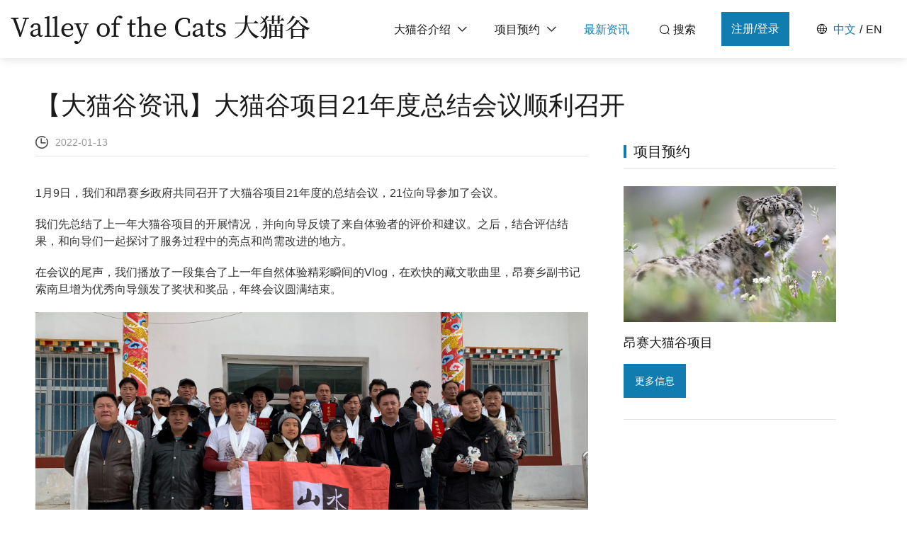

--- FILE ---
content_type: text/html; charset=utf-8
request_url: https://www.valleyofthecats.org.cn/Home/news/article/id/19.html
body_size: 5406
content:
<!doctype html>
<html lang="zh-cn" class="m-html">
<head>
    <meta charset="UTF-8">
    <meta name="viewport"
          content="width=device-width, user-scalable=no, initial-scale=1.0, maximum-scale=1.0, minimum-scale=1.0">
    <meta http-equiv="X-UA-Compatible" content="ie=edge">
    <title>【大猫谷资讯】大猫谷项目21年度总结会议顺利召开-昂赛大猫谷</title>
    <link rel="icon" href="/Public/img/pc/icon/favicon.ico">
    <link rel="stylesheet" href="/Public/libs/magnific-popup/magnific-popup.css">
    <link rel="stylesheet" href="/Public/static/libs/popup/popup.css">
    <link rel="stylesheet" href="/Public/static/libs/viewer/viewer.css">
    <link rel="stylesheet" href="//at.alicdn.com/t/c/font_3795640_4fuy8c86kj1.css">
    <!-- <link rel="stylesheet" href="/Public/static/default/dist/css/antd.css"> -->
    <!-- <link rel="stylesheet" href="/Public/static/libs/jQuery.msgBox/styles/msgBoxLight.css"> -->
    <link rel="stylesheet" href="/Public/static/default/dist/css/style-c20db00b46.css">
    <script src="/Public/static/libs/polyfill.min.js"></script>
    <script src="/Public/libs/jquery.min.js"></script>
    <script src="/Public/libs/magnific-popup/magnific-popup.js"></script>
    <script src="/Public/static/libs/dropload-gh-pages/dropload.min.js"></script>
    <script src="/Public/static/libs/tinyemitter.js"></script>
    <script src="/Public/static/libs/popup/popup.js?v=1.0.1"></script>
    <!-- <script src="/Public/static/libs/httpVueLoader.js"></script> -->
    <!-- <script src="/Public/static/libs/jQuery.msgBox/scripts/jquery.msgBox.js?v=1"></script> -->
    <script src="/Public/libs/html5shiv.min.js"></script>
    <script src="/Public/static/common.js?v=1.15"></script>
    <script src="/Public/static/libs/viewer/viewer.js"></script>
    <script src="/Public/libs/log.js"></script>
    <script>
        frontLog();
    </script>
    
<meta name="__hash__" content="b73c00d3e73e75666033286e17a2d9c5_11093dcce1408a137e080ec84b35eb1f" /></head>

<body class="my_reset">
	<!-- 头部 -->
	<header id="header" class="">
    <div class="header-bg">
        <a href="/" class="logo">
            <img src="/Public/img/pc/logo.png?v=1.1" class="b-logo" alt="大猫谷">
            <img src="/Public/img/pc/logo-w.png?v=1.1" class="w-logo" alt="大猫谷">
        </a>
        <div class="right-menu align-center flex">
            <ul class="menu-list flex ">
                <li class="menu-list-item ">
                    <a href="/Home/introduction/index.html">
                        <div class="title">
                            <span>大猫谷介绍</span>
                            <i class="iconfont icon-arrow-down-bold"></i>
                        </div>
                        <!-- <span class="en text-gray">Valley of the Cats Project</span> -->
                    </a>
                    <div class="sub-menu">
                        <div class="item flex flex-direction text-right">
                                <a href="/Home/introduction/detail/id/21.html" >项目介绍<i class="iconfont icon-arrow-down-bold"></i></a>
                                <!-- <span>About Nature Watch</span> -->
                                <div class="third-menu">
                                                                    </div>
                            </div><div class="item flex flex-direction text-right">
                                <a href="/Home/introduction/detail/id/8.html" >了解这里<i class="iconfont icon-arrow-down-bold"></i></a>
                                <!-- <span>A Glimpse of Sanjiangyuan </span> -->
                                <div class="third-menu">
                                    <a href="/Home/introduction/article/id/23.html">三江源国家公园</a><a href="/Home/introduction/article/id/22.html">昂赛大峡谷</a><a href="/Home/introduction/article/id/20.html">藏地人文历史</a>                                </div>
                            </div><div class="item flex flex-direction text-right">
                                <a href="/Home/introduction/detail/id/24.html" >社区保护<i class="iconfont icon-arrow-down-bold"></i></a>
                                <!-- <span>Community-based Conservation</span> -->
                                <div class="third-menu">
                                                                    </div>
                            </div><div class="item flex flex-direction text-right">
                                <a href="/Home/introduction/detail/id/4.html" >大猫谷生灵<i class="iconfont icon-arrow-down-bold"></i></a>
                                <!-- <span>Wildlife in the Valley</span> -->
                                <div class="third-menu">
                                    <a href="/Home/introduction/article/id/19.html">食肉动物</a><a href="/Home/introduction/article/id/18.html">食草动物</a><a href="/Home/introduction/article/id/17.html">常见鸟类</a>                                </div>
                            </div>                    </div>
                </li>
                <li class="menu-list-item  ">
                    <a href="/Home/Service/index.html">
                        <div class="title">
                            <span>项目预约</span>
                             <i class="iconfont icon-arrow-down-bold"></i>
                        </div>
                        <!-- <span class="en text-gray">Nature Watch Services</span> -->
                    </a>
                    <div class="sub-menu">
                        <div class="item flex flex-direction text-right">
                                <a href="/Home/service/detail/id/10.html">昂赛大猫谷项目<i class="iconfont icon-arrow-down-bold"></i></a>
                                <div class="third-menu">
                                    <a href="/Home/service/detail/id/10/c_id/15.html">须知及费用</a><a href="/Home/service/detail/id/10/c_id/16.html">推荐体验活动</a><a href="/Home/service/detail/id/10/c_id/17.html">交通</a><a href="/Home/service/detail/id/10/c_id/18.html">基础设施</a><a href="/Home/service/detail/id/10/c_id/19.html">天气与海拔</a><a href="/Home/service/detail/id/10/c_id/20.html">常见问题</a><a href="/Home/service/detail/id/10/c_id/999.html">体验者说</a>                                </div>
                            </div>                    </div>
                </li>
                <li class="menu-list-item active">
                    <a href="/Home/News/index.html">
                        <div class="title">
                            <span>最新资讯</span>
                            <!-- <i class="iconfont icon-arrow-down-bold"></i> -->
                        </div>
                        <!-- <span class="en text-gray">Latest News</span> -->
                    </a>
                </li>
                <li class="menu-list-item">
                    <a href="###" id="header-search">
                        <div class="search-title">
                            <i class="iconfont icon-sousuo"></i>
                            <span>搜索</span> 
                        </div>
                    </a>
                </li>
            </ul>
                        <a href="/home/index/login.html" class="cu-btn bg-blue s-round btn-login sm direction direction-r">
                <span>注册/登录</span>
                <!-- <span>Login</span> -->
            </a>
                        <div class="lang-btn">
                <i class="iconfont icon-yuyan"></i>
                <a class="active" style="margin-right: 5px;" href="">中文</a>/<a style="margin-left: 5px;" href="/Home/EnNews/article/id/19.html">EN</a>
            </div>
        </div>
    </div>
</header>
<script>
    $(function () {
        var isIndex = $('#header').hasClass('index');
        function setHeaderBg() {
            var scrollTop = $(this).scrollTop();
            if(scrollTop >= 1 && isIndex){
                $('header').removeClass('index');
            }else{
                $('header').addClass('index');
            }
        }
        if(isIndex){
            setHeaderBg();
            $(window).scroll(function(event){
                setHeaderBg();
            });
        }
    })
</script>	<!-- /头部 -->
	
	<!-- 主体 -->
	<main>
		

    <div class="page detail-wrap">
        <div class="container">
            <div class="detail-wrap-title">
                <p class="title">【大猫谷资讯】大猫谷项目21年度总结会议顺利召开</p>
            </div>
            <div class="gird-l-r">
                <div class="r mr50">
                    <div class="detail-top-wrap flex">
                        <div class="date">
                            <i class="icon-time"></i>
                            <span>2022-01-13</span>
                        </div>
                    </div>
                    <div class="article-content">
                        <p><span style="font-size: 16px; font-family: arial, helvetica, sans-serif;">1月9日，我们和昂赛乡政府共同召开了大猫谷项目21年度的总结会议，21位向导参加了会议。<br/></span></p><p><span style="font-size: 16px; font-family: arial, helvetica, sans-serif;">我们先总结了上一年大猫谷项目的开展情况，并向向导反馈了来自体验者的评价和建议。之后，结合评估结果，和向导们一起探讨了服务过程中的亮点和尚需改进的地方。<br/></span></p><p><span style="font-size: 16px; font-family: arial, helvetica, sans-serif;">在会议的尾声，我们播放了一段集合了上一年自然体验精彩瞬间的Vlog，在欢快的藏文歌曲里，昂赛乡副书记索南旦增为优秀向导颁发了奖状和奖品，年终会议圆满结束。</span></p><p><span style="font-family: 宋体, SimSun; font-size: 16px;"><img src="/Uploads/editor/20220113/1642062693646409.jpeg" title="1642062693646409.jpeg" alt="WechatIMG1521.jpeg"/></span></p><p style="text-align: center;"><span style="font-size: 14px; font-family: 宋体, SimSun;">会议圆满结束，与向导的大合影</span><span style="font-size: 14px; font-family: 楷体, 楷体_GB2312, SimKai;"><br/></span></p><p><br/></p>                    </div>
                </div>
                <div class="l mr50">
                    <div class="detail-right-sidebar">
    <div class="h-module-title">
        <span class="zh">项目预约</span>
    </div>
    <div class="right-sidebar-list">
        <a href="/Home/Service/detail/id/10.html" class="item hover-img">
                <div class="img-box">
                    <img src="https://www.valleyofthecats.org.cn/ip/300x192/https://www.valleyofthecats.org.cn/Uploads/image/20210527/60af0718c722e.jpeg" alt="" class="img">
                </div>
                <div class="content">
                    <p class="title">昂赛大猫谷项目</p>
                    <div class="cu-btn h-48 bg-blue direction direction-l">
                        <div class="l">
                            <span>更多信息</span>
                        </div>
                    </div>
                </div>
            </a>
    </div>
</div>
                </div>
            </div>
        </div>
    </div>

	</main>
	<!-- /主体 -->

	<!-- 底部 -->
	<div class="popup-mask hidden"></div>
<div class="footer-popup-wrap confirm-popup popup-wrapper qs-popup-wrapper hidden width-s align-center" id="ajax-popup">
    <i class="icon icon-close"></i>
    <div class="popup-header">
        <h4 class="en-title">
            提示
        </h4>
    </div>
    <div class="popup-content en" style="line-height: 1.6;">
        <div class="popup-info text-center"></div>
    </div>
    <div class="btn-group text-center" style="display: none;">
        <div class="auto-close-btn cu-btn w-148 bg-blue s-round">
            <span>关闭</span>
            <span class="time">3</span>
        </div>
    </div>
</div>
<footer>
    <div class="top-menu">
        <div class="container">
            <div class="footer-menu">
                <div class="top-contact-msg">
                    <div class="l-contact">
                        <div class="en-title-wrap">联系我们</div>
                        <div class="line-wrap">
                            <div class="line">
                                <div class="name">电话：</div>
                                <div class="field">-</div>
                            </div>
                            <div class="line">
                                <div class="name">邮箱：</div>
                                <div class="field">valleyofthecats@foxmail.com</div>
                            </div>
                            <div class="line">
                                <div class="name">地址：</div>
                                <div class="field">青海省玉树藏族自治州结古街道上民南小区</div>
                            </div>
                        </div>
                    </div>
                    <div class="partition"></div>
                    <div class="r-follow">
                        <div class="en-title-wrap">关注我们</div>
                        <div class="speech-wrap text-pre-wrap">感谢三江源国家公园管理局、玉树州人民政府、杂多县人民政府、澜沧江园区国家公园管委会对项目的指导和支持；
感谢阿里巴巴公益宝贝、爱德基金会、华泰证券和华泰联合证券的资助；
感谢专家顾问Terry Townshend先生从项目创立至今的持续支持。</div>
                        <div class="qr-code-list">
                            <div class="item">
                                <div class="icon-wrap flex align-center justify-center">
                                    <img src="/Public/img/pc/weChat.png" alt="">
                                </div>
                                <img src="/Uploads/image/20210428/6088ee1ae5751.jpeg" alt="" class="qr-code">
                            </div>
                            <div class="item">
                                <a href="https://weibo.com/7644633494/profile?topnav=1&amp;wvr=6" target="_blank" class="icon-wrap flex align-center justify-center">
                                    <img src="/Public/img/pc/weibo.png" alt="">
                                </a>
                            </div>
                            <div class="item">
                                <a href="https://www.facebook.com/ShanShuiConservationCenter.China" target="_blank" class="icon-wrap flex align-center justify-center">
                                    <img src="/Public/img/pc/faceBook.png" alt="">
                                </a>
                            </div>
                            <div class="item">
                                <a href="https://www.youtube.com/channel/UCqNeepwbpx0REuYHxOezWbg" target="_blank" class="icon-wrap flex align-center justify-center">
                                    <img src="/Public/img/pc/instagram.png" alt="">
                                </a>
                            </div>
                        </div>
                    </div>
                </div>
            </div>
        </div>
    </div>
    <div class="copy-right-wrap">
        <div class="container">
            <div class="copy-right-l item">
                <div style="margin-bottom: 10px;">Copyright © 大猫谷版权所有</div>
            </div>
            <div class="copy-right-m item">
                <a href="https://beian.miit.gov.cn/" target="_blank">
                    <div>京ICP备13024619号</div>
                </a>
            </div>
            <div class=" item">
                <a href="https://www.quansitech.com/" target="_blank">
                    <div>技术支持：全思科技</div>
                </a>
            </div>
        </div>
    </div>
</footer>
<div class="popup-wrapper hidden opera-popup" id="comment-bottom-popup">
    <div class="opera-popup__header">
        <h4 class="opera-popup__header-title">发表留言</h4>
    </div>
    <div class="opera-popup__content">
        <form action="" class="ajax-form" id="add-msg-form" method="post">
            <div class="hidden" id="msg-input-list"></div>
            <label class="opera-popup__content_meta" for="reply-content">请输入您的留言</label>
            <textarea name="content" id="reply-content" rows="10" placeholder="请输入您的留言"></textarea>
            <div class="btn-group">
                <button type="submit" class="btn btn-red reply-content">确认</button>
                <a href="javascript:;" class="btn btn-red-border close-mask">取消</a>
            </div>
        <input type="hidden" name="__hash__" value="b73c00d3e73e75666033286e17a2d9c5_11093dcce1408a137e080ec84b35eb1f" /></form>
    </div>
</div>
<div class="toTop" style="display: none;">
    <div class="iconfont icon-jiantou-jiantou6"></div>
    <div class="text">顶部</div>
</div>
<div class="popup"></div>
<div class="search-popup">
    <i class="iconfont icon-guanbi close"></i>
    <div class="search-bar scroll-animate" data-delay='.2' data-effect='fadeInUp'>
        <form action="/Home/Search/index.html" method="GET">
            <input type="text" name="title" placeholder="请输入搜索关键词">
            <button type="submit">
                <i class="iconfont icon-sousuo"></i>
            </button>
        <input type="hidden" name="__hash__" value="b73c00d3e73e75666033286e17a2d9c5_11093dcce1408a137e080ec84b35eb1f" /></form>
    </div>
</div>
<script src="/Public/static/default/dist/js/app-6a01474ad4.js"></script>
<script>
    var _hmt = _hmt || [];
    (function() {
        var hm = document.createElement("script");
        hm.src = "https://hm.baidu.com/hm.js?4386de9c6fd3c5f0fa8ec12e1f89107d";
        var s = document.getElementsByTagName("script")[0];
        s.parentNode.insertBefore(hm, s);
    })();
    $('.toTop').on('click',function(){
        $("html,body").animate({scrollTop: '0' },1000);
        $('.header').fadeIn();
    })
    $('#header-search').on('click',function(){
        $('.popup').show();
        $('.search-popup').show();
    })
    $('.search-popup .close').on('click',function(){
        $('.popup').hide();
        $('.search-popup').hide();
    })
    $(window).scroll(function () {
        var _top = $(document).scrollTop();
        if(_top>330){
            $('.toTop').fadeIn();
        }
        if(_top==0){
            $('.toTop').fadeOut();
        }
    })
</script>


    <script>
    </script>

	<!-- /底部 -->
</body>
</html>

--- FILE ---
content_type: text/css
request_url: https://www.valleyofthecats.org.cn/Public/static/libs/popup/popup.css
body_size: 1995
content:
.abs-100 {
    position: absolute;
    left: 0;
    top: 0;
    right: 0;
    bottom: 0;
}
.offcanvas {
    position: fixed;
    left: 0;
    top: 0;
    width: 100% !important;
    height: 100% !important;
}
.popup-mask {
    position: fixed;
    left: 0;
    right: 0;
    height: 100%;
    width: 100%;
    bottom: 0;
    top: 0;
    background-color: rgba(0, 0, 0, 0.6);
    transition: opacity 0.3s;
    opacity: 0;
    z-index: 999;
}
.popup-mask.active {
    opacity: 0.8;
}
.popup-wrapper {
    z-index: 1000;
    width: 80%;
    max-width: 800px;
    position: fixed;
    border-radius: 4px;
    background-color: #fff;
    -webkit-transform: translate(-50%, -50%);
    -ms-transform: translate(-50%, -50%);
    transform: translate(-50%, -50%);
    left: 50%;
    top: 50%;
    opacity: 0;
    transition: all 0.3s;
    margin-top: 20px;
}
.popup-wrapper.active {
    opacity: 1;
    margin-top: 0;
}
.popup-wrapper.small-wrapper {
    width: 500px;
}
.popup-wrapper .popup-header {
    padding: 10px 30px 0;
}
.popup-wrapper .popup-header h3.title,
.popup-wrapper .popup-header .popup-header-title {
    border-bottom: 1px solid #e9e9e9;
    margin-bottom: 20px;
}
.popup-wrapper .popup-header h3.title span,
.popup-wrapper .popup-header .popup-header-title span {
    display: inline-block;
    font-size: 18px;
    border-bottom: 3px solid #68c258;
    margin-bottom: -2px;
    height: 36px;
    line-height: 36px;
}
.popup-wrapper .popup-content {
    max-height: 500px;
    overflow: auto;
    margin-top: 20px;
    margin-bottom: 20px;
    padding: 0 30px;
    color: #666666;
}
.popup-wrapper .popup-content p {
    font-size: 16px;
    line-height: 1.6;
}
.popup-wrapper .popup-footer {
    padding-bottom: 20px;
}
.popup-wrapper .popup-footer .btn {
    width: 140px;
}
.popup-wrapper .close {
    width: 20px;
    position: absolute;
    right: 10px;
    top: 10px;
    cursor: pointer;
}
.popup-wrapper .icon-close {
    position: absolute;
    right: 30px;
    top: 10px;
    cursor: pointer;
}
/*# sourceMappingURL=popup.css.map */
/*# sourceMappingURL=popup.css.map */

--- FILE ---
content_type: text/css
request_url: https://www.valleyofthecats.org.cn/Public/static/libs/viewer/viewer.css
body_size: 10115
content:
/*!
 * Viewer.js v1.9.0
 * https://fengyuanchen.github.io/viewerjs
 *
 * Copyright 2015-present Chen Fengyuan
 * Released under the MIT license
 *
 * Date: 2020-12-06T11:25:10.724Z
 */

 .viewer-zoom-in::before,
 .viewer-zoom-out::before,
 .viewer-one-to-one::before,
 .viewer-reset::before,
 .viewer-prev::before,
 .viewer-play::before,
 .viewer-next::before,
 .viewer-rotate-left::before,
 .viewer-rotate-right::before,
 .viewer-flip-horizontal::before,
 .viewer-flip-vertical::before,
 .viewer-fullscreen::before,
 .viewer-fullscreen-exit::before,
 .viewer-close::before {
   background-image: url('[data-uri]');
   background-repeat: no-repeat;
   background-size: 280px;
   color: transparent;
   display: block;
   font-size: 0;
   height: 20px;
   line-height: 0;
   width: 20px;
 }
 
 .viewer-zoom-in::before {
   background-position: 0 0;
   content: 'Zoom In';
 }
 
 .viewer-zoom-out::before {
   background-position: -20px 0;
   content: 'Zoom Out';
 }
 
 .viewer-one-to-one::before {
   background-position: -40px 0;
   content: 'One to One';
 }
 
 .viewer-reset::before {
   background-position: -60px 0;
   content: 'Reset';
 }
 
 .viewer-prev::before {
   background-position: -80px 0;
   content: 'Previous';
 }
 
 .viewer-play::before {
   background-position: -100px 0;
   content: 'Play';
 }
 
 .viewer-next::before {
   background-position: -120px 0;
   content: 'Next';
 }
 
 .viewer-rotate-left::before {
   background-position: -140px 0;
   content: 'Rotate Left';
 }
 
 .viewer-rotate-right::before {
   background-position: -160px 0;
   content: 'Rotate Right';
 }
 
 .viewer-flip-horizontal::before {
   background-position: -180px 0;
   content: 'Flip Horizontal';
 }
 
 .viewer-flip-vertical::before {
   background-position: -200px 0;
   content: 'Flip Vertical';
 }
 
 .viewer-fullscreen::before {
   background-position: -220px 0;
   content: 'Enter Full Screen';
 }
 
 .viewer-fullscreen-exit::before {
   background-position: -240px 0;
   content: 'Exit Full Screen';
 }
 
 .viewer-close::before {
   background-position: -260px 0;
   content: 'Close';
 }
 
 .viewer-container {
   bottom: 0;
   direction: ltr;
   font-size: 0;
   left: 0;
   line-height: 0;
   overflow: hidden;
   position: absolute;
   right: 0;
   -webkit-tap-highlight-color: transparent;
   top: 0;
   -ms-touch-action: none;
   touch-action: none;
   -webkit-touch-callout: none;
   -webkit-user-select: none;
   -moz-user-select: none;
   -ms-user-select: none;
   user-select: none;
 }
 
 .viewer-container::-moz-selection,
 .viewer-container *::-moz-selection {
   background-color: transparent;
 }
 
 .viewer-container::selection,
 .viewer-container *::selection {
   background-color: transparent;
 }
 
 .viewer-container:focus {
   outline: 0;
 }
 
 .viewer-container img {
   display: block;
   height: auto;
   max-height: none !important;
   max-width: none !important;
   min-height: 0 !important;
   min-width: 0 !important;
   width: 100%;
 }
 
 .viewer-canvas {
   bottom: 0;
   left: 0;
   overflow: hidden;
   position: absolute;
   right: 0;
   top: 0;
 }
 
 .viewer-canvas > img {
   height: auto;
   margin: 15px auto;
   max-width: 90% !important;
   width: auto;
 }
 
 .viewer-footer {
   bottom: 0;
   left: 0;
   overflow: hidden;
   position: absolute;
   right: 0;
   text-align: center;
 }
 
 .viewer-navbar {
   background-color: rgba(0, 0, 0, 0.5);
   overflow: hidden;
 }
 
 .viewer-list {
   -webkit-box-sizing: content-box;
   box-sizing: content-box;
   height: 50px;
   margin: 0;
   overflow: hidden;
   padding: 1px 0;
 }
 
 .viewer-list > li {
   color: transparent;
   cursor: pointer;
   float: left;
   font-size: 0;
   height: 50px;
   line-height: 0;
   opacity: 0.5;
   overflow: hidden;
   -webkit-transition: opacity 0.15s;
   transition: opacity 0.15s;
   width: 30px;
 }
 
 .viewer-list > li:focus,
 .viewer-list > li:hover {
   opacity: 0.75;
 }
 
 .viewer-list > li:focus {
   outline: 0;
 }
 
 .viewer-list > li + li {
   margin-left: 1px;
 }
 
 .viewer-list > .viewer-loading {
   position: relative;
 }
 
 .viewer-list > .viewer-loading::after {
   border-width: 2px;
   height: 20px;
   margin-left: -10px;
   margin-top: -10px;
   width: 20px;
 }
 
 .viewer-list > .viewer-active,
 .viewer-list > .viewer-active:focus,
 .viewer-list > .viewer-active:hover {
   opacity: 1;
 }
 
 .viewer-player {
   background-color: #000;
   bottom: 0;
   cursor: none;
   display: none;
   left: 0;
   position: absolute;
   right: 0;
   top: 0;
   z-index: 1;
 }
 
 .viewer-player > img {
   left: 0;
   position: absolute;
   top: 0;
 }
 
 .viewer-toolbar > ul {
   display: inline-block;
   margin: 0 auto 5px;
   overflow: hidden;
   padding: 6px 3px;
 }
 
 .viewer-toolbar > ul > li {
   background-color: rgba(0, 0, 0, 0.5);
   border-radius: 50%;
   cursor: pointer;
   float: left;
   height: 24px;
   overflow: hidden;
   -webkit-transition: background-color 0.15s;
   transition: background-color 0.15s;
   width: 24px;
 }
 
 .viewer-toolbar > ul > li:focus,
 .viewer-toolbar > ul > li:hover {
   background-color: rgba(0, 0, 0, 0.8);
 }
 
 .viewer-toolbar > ul > li:focus {
   -webkit-box-shadow: 0 0 3px #fff;
   box-shadow: 0 0 3px #fff;
   outline: 0;
   position: relative;
   z-index: 1;
 }
 
 .viewer-toolbar > ul > li::before {
   margin: 2px;
 }
 
 .viewer-toolbar > ul > li + li {
   margin-left: 1px;
 }
 
 .viewer-toolbar > ul > .viewer-small {
   height: 18px;
   margin-bottom: 3px;
   margin-top: 3px;
   width: 18px;
 }
 
 .viewer-toolbar > ul > .viewer-small::before {
   margin: -1px;
 }
 
 .viewer-toolbar > ul > .viewer-large {
   height: 30px;
   margin-bottom: -3px;
   margin-top: -3px;
   width: 30px;
 }
 
 .viewer-toolbar > ul > .viewer-large::before {
   margin: 5px;
 }
 
 .viewer-tooltip {
   background-color: rgba(0, 0, 0, 0.8);
   border-radius: 10px;
   color: #fff;
   display: none;
   font-size: 12px;
   height: 20px;
   left: 50%;
   line-height: 20px;
   margin-left: -25px;
   margin-top: -10px;
   position: absolute;
   text-align: center;
   top: 50%;
   width: 50px;
 }
 
 .viewer-title {
   color: #ccc;
   display: inline-block;
   font-size: 12px;
   line-height: 1;
   margin: 0 5% 5px;
   max-width: 90%;
   opacity: 0.8;
   overflow: hidden;
   text-overflow: ellipsis;
   -webkit-transition: opacity 0.15s;
   transition: opacity 0.15s;
   white-space: nowrap;
 }
 
 .viewer-title:hover {
   opacity: 1;
 }
 
 .viewer-button {
   background-color: rgba(0, 0, 0, 0.5);
   border-radius: 50%;
   cursor: pointer;
   height: 80px;
   overflow: hidden;
   position: absolute;
   right: -40px;
   top: -40px;
   -webkit-transition: background-color 0.15s;
   transition: background-color 0.15s;
   width: 80px;
 }
 
 .viewer-button:focus,
 .viewer-button:hover {
   background-color: rgba(0, 0, 0, 0.8);
 }
 
 .viewer-button:focus {
   -webkit-box-shadow: 0 0 3px #fff;
   box-shadow: 0 0 3px #fff;
   outline: 0;
 }
 
 .viewer-button::before {
   bottom: 15px;
   left: 15px;
   position: absolute;
 }
 
 .viewer-fixed {
   position: fixed;
 }
 
 .viewer-open {
   overflow: hidden;
 }
 
 .viewer-show {
   display: block;
 }
 
 .viewer-hide {
   display: none;
 }
 
 .viewer-backdrop {
   background-color: rgba(0, 0, 0, 0.5);
 }
 
 .viewer-invisible {
   visibility: hidden;
 }
 
 .viewer-move {
   cursor: move;
   cursor: -webkit-grab;
   cursor: grab;
 }
 
 .viewer-fade {
   opacity: 0;
 }
 
 .viewer-in {
   opacity: 1;
 }
 
 .viewer-transition {
   -webkit-transition: all 0.3s;
   transition: all 0.3s;
 }
 
 @-webkit-keyframes viewer-spinner {
   0% {
     -webkit-transform: rotate(0deg);
     transform: rotate(0deg);
   }
 
   100% {
     -webkit-transform: rotate(360deg);
     transform: rotate(360deg);
   }
 }
 
 @keyframes viewer-spinner {
   0% {
     -webkit-transform: rotate(0deg);
     transform: rotate(0deg);
   }
 
   100% {
     -webkit-transform: rotate(360deg);
     transform: rotate(360deg);
   }
 }
 
 .viewer-loading::after {
   -webkit-animation: viewer-spinner 1s linear infinite;
   animation: viewer-spinner 1s linear infinite;
   border: 4px solid rgba(255, 255, 255, 0.1);
   border-left-color: rgba(255, 255, 255, 0.5);
   border-radius: 50%;
   content: '';
   display: inline-block;
   height: 40px;
   left: 50%;
   margin-left: -20px;
   margin-top: -20px;
   position: absolute;
   top: 50%;
   width: 40px;
   z-index: 1;
 }
 
 @media (max-width: 767px) {
   .viewer-hide-xs-down {
     display: none;
   }
 }
 
 @media (max-width: 991px) {
   .viewer-hide-sm-down {
     display: none;
   }
 }
 
 @media (max-width: 1199px) {
   .viewer-hide-md-down {
     display: none;
   }
 }

--- FILE ---
content_type: text/css
request_url: https://at.alicdn.com/t/c/font_3795640_4fuy8c86kj1.css
body_size: 76
content:
@font-face {
  font-family: "iconfont"; /* Project id 3795640 */
  src: url('//at.alicdn.com/t/c/font_3795640_4fuy8c86kj1.woff2?t=1670222421963') format('woff2'),
       url('//at.alicdn.com/t/c/font_3795640_4fuy8c86kj1.woff?t=1670222421963') format('woff'),
       url('//at.alicdn.com/t/c/font_3795640_4fuy8c86kj1.ttf?t=1670222421963') format('truetype');
}

.iconfont {
  font-family: "iconfont" !important;
  font-size: 16px;
  font-style: normal;
  -webkit-font-smoothing: antialiased;
  -moz-osx-font-smoothing: grayscale;
}

.icon-arrow-up-bold:before {
  content: "\e685";
}

.icon-arrow-down-bold:before {
  content: "\e686";
}

.icon-jiantou-jiantou6:before {
  content: "\e6dc";
}

.icon-dingbu:before {
  content: "\e61f";
}

.icon-jiantou_xiangyou:before {
  content: "\eb08";
}

.icon-guanbi:before {
  content: "\eaf2";
}

.icon-31shuaxin:before {
  content: "\e600";
}

.icon-iconfontcolor100-copy:before {
  content: "\e638";
}

.icon-yuyan:before {
  content: "\e611";
}

.icon-sousuo:before {
  content: "\e624";
}



--- FILE ---
content_type: text/css
request_url: https://www.valleyofthecats.org.cn/Public/static/default/dist/css/style-c20db00b46.css
body_size: 131860
content:
.text-pre-wrap {
  white-space: pre-wrap;
}
.text-right {
  text-align: right;
}
.text-center {
  text-align: center;
}
.text-cut {
  text-overflow: ellipsis;
  white-space: nowrap;
  overflow: hidden;
}
.text-cut-2 {
  overflow: hidden;
  text-overflow: ellipsis;
  display: -webkit-box;
  -webkit-line-clamp: 2;
  -webkit-box-orient: vertical;
}
.text-cut-3 {
  overflow: hidden;
  text-overflow: ellipsis;
  display: -webkit-box;
  -webkit-line-clamp: 3;
  -webkit-box-orient: vertical;
}
.flex {
  display: -webkit-box;
  display: -webkit-flex;
  display: -moz-box;
  display: -ms-flexbox;
  display: flex;
}
.flex-shrink {
  -webkit-flex-shrink: 0;
      -ms-flex-negative: 0;
          flex-shrink: 0;
}
.basis-xs {
  -webkit-flex-basis: 20%;
      -ms-flex-preferred-size: 20%;
          flex-basis: 20%;
}
.basis-sm {
  -webkit-flex-basis: 40%;
      -ms-flex-preferred-size: 40%;
          flex-basis: 40%;
}
.basis-df {
  -webkit-flex-basis: 50%;
      -ms-flex-preferred-size: 50%;
          flex-basis: 50%;
}
.basis-lg {
  -webkit-flex-basis: 60%;
      -ms-flex-preferred-size: 60%;
          flex-basis: 60%;
}
.basis-xl {
  -webkit-flex-basis: 80%;
      -ms-flex-preferred-size: 80%;
          flex-basis: 80%;
}
.flex-sub {
  -webkit-box-flex: 1;
  -webkit-flex: 1;
     -moz-box-flex: 1;
      -ms-flex: 1;
          flex: 1;
}
.flex-twice {
  -webkit-box-flex: 2;
  -webkit-flex: 2;
     -moz-box-flex: 2;
      -ms-flex: 2;
          flex: 2;
}
.flex-treble {
  -webkit-box-flex: 3;
  -webkit-flex: 3;
     -moz-box-flex: 3;
      -ms-flex: 3;
          flex: 3;
}
.flex-direction {
  -webkit-box-orient: vertical;
  -webkit-box-direction: normal;
  -webkit-flex-direction: column;
     -moz-box-orient: vertical;
     -moz-box-direction: normal;
      -ms-flex-direction: column;
          flex-direction: column;
}
.flex-wrap {
  -webkit-flex-wrap: wrap;
      -ms-flex-wrap: wrap;
          flex-wrap: wrap;
}
.align-start {
  -webkit-box-align: start;
  -webkit-align-items: flex-start;
     -moz-box-align: start;
      -ms-flex-align: start;
          align-items: flex-start;
}
.align-end {
  -webkit-box-align: end;
  -webkit-align-items: flex-end;
     -moz-box-align: end;
      -ms-flex-align: end;
          align-items: flex-end;
}
.align-center {
  -webkit-box-align: center;
  -webkit-align-items: center;
     -moz-box-align: center;
      -ms-flex-align: center;
          align-items: center;
}
.align-stretch {
  -webkit-box-align: stretch;
  -webkit-align-items: stretch;
     -moz-box-align: stretch;
      -ms-flex-align: stretch;
          align-items: stretch;
}
.self-start {
  -webkit-align-self: flex-start;
      -ms-flex-item-align: start;
          align-self: flex-start;
}
.self-center {
  -webkit-align-self: flex-center;
      -ms-flex-item-align: flex-center;
          align-self: flex-center;
}
.self-end {
  -webkit-align-self: flex-end;
      -ms-flex-item-align: end;
          align-self: flex-end;
}
.self-stretch {
  -webkit-align-self: stretch;
      -ms-flex-item-align: stretch;
          align-self: stretch;
}
.align-stretch {
  -webkit-box-align: stretch;
  -webkit-align-items: stretch;
     -moz-box-align: stretch;
      -ms-flex-align: stretch;
          align-items: stretch;
}
.justify-start {
  -webkit-box-pack: start;
  -webkit-justify-content: flex-start;
     -moz-box-pack: start;
      -ms-flex-pack: start;
          justify-content: flex-start;
}
.justify-end {
  -webkit-box-pack: end;
  -webkit-justify-content: flex-end;
     -moz-box-pack: end;
      -ms-flex-pack: end;
          justify-content: flex-end;
}
.justify-center {
  -webkit-box-pack: center;
  -webkit-justify-content: center;
     -moz-box-pack: center;
      -ms-flex-pack: center;
          justify-content: center;
}
.justify-between {
  -webkit-box-pack: justify;
  -webkit-justify-content: space-between;
     -moz-box-pack: justify;
      -ms-flex-pack: justify;
          justify-content: space-between;
}
.justify-around {
  -webkit-justify-content: space-around;
      -ms-flex-pack: distribute;
          justify-content: space-around;
}
.flex-center {
  display: -webkit-box;
  display: -webkit-flex;
  display: -moz-box;
  display: -ms-flexbox;
  display: flex;
  -webkit-box-align: center;
  -webkit-align-items: center;
     -moz-box-align: center;
      -ms-flex-align: center;
          align-items: center;
  -webkit-box-pack: center;
  -webkit-justify-content: center;
     -moz-box-pack: center;
      -ms-flex-pack: center;
          justify-content: center;
}
.l-img-r-content {
  display: -webkit-box;
  display: -webkit-flex;
  display: -moz-box;
  display: -ms-flexbox;
  display: flex;
  -webkit-box-pack: justify;
  -webkit-justify-content: space-between;
     -moz-box-pack: justify;
      -ms-flex-pack: justify;
          justify-content: space-between;
}
.l-img-r-content > .img,
.l-img-r-content > .img-box {
  -webkit-flex-shrink: 0;
      -ms-flex-negative: 0;
          flex-shrink: 0;
}
.l-img-r-content .content {
  -webkit-box-flex: 1;
  -webkit-flex: 1;
     -moz-box-flex: 1;
      -ms-flex: 1;
          flex: 1;
}
.hidden {
  display: none !important;
}
.bg-blue {
  color: #ffffff;
  background-color: #117cb0;
}
.bg-gray {
  color: #4d4d4d;
  background-color: #ededed;
}
.bg-disable {
  color: #fff;
  background-color: #cccccc;
}
.bg-white {
  background-color: #ffffff;
}
.en {
  word-break: break-word;
}
.text-blue {
  color: #117cb0;
}
.text-white {
  color: #ffffff;
}
.text-dark-blue {
  color: #1890ff;
}
.text-gray {
  color: #999;
}
.text-light-black {
  color: #666;
}
.tab-pane {
  display: none;
}
.tab-pane.active {
  display: block;
}
.popup-wrapper .msgBoxContent p,
.msgBox .msgBoxContent p,
.popup-wrapper .article-content p,
.msgBox .article-content p,
.popup-wrapper .msgBoxContent div,
.msgBox .msgBoxContent div,
.popup-wrapper .article-content div,
.msgBox .article-content div,
.popup-wrapper .msgBoxContent span,
.msgBox .msgBoxContent span,
.popup-wrapper .article-content span,
.msgBox .article-content span {
  word-break: break-word;
  text-align: justify;
  width: 100%;
}
.container {
  width: 1180px;
  margin: 0 auto;
}
.as-a {
  cursor: pointer;
}
.page-article-detail .article-title {
  font-size: 28px;
  margin-bottom: 40px;
  color: #333;
  text-align: center;
}
.gird-l-r {
  display: -webkit-box;
  display: -webkit-flex;
  display: -moz-box;
  display: -ms-flexbox;
  display: flex;
  -webkit-box-pack: justify;
  -webkit-justify-content: space-between;
     -moz-box-pack: justify;
      -ms-flex-pack: justify;
          justify-content: space-between;
}
.gird-l-r > .l {
  -webkit-flex-shrink: 0;
      -ms-flex-negative: 0;
          flex-shrink: 0;
}
.gird-l-r > .r {
  -webkit-box-flex: 1;
  -webkit-flex: 1;
     -moz-box-flex: 1;
      -ms-flex: 1;
          flex: 1;
  height: 100%;
}
.grid-8-3 {
  display: -webkit-box;
  display: -webkit-flex;
  display: -moz-box;
  display: -ms-flexbox;
  display: flex;
  -webkit-box-pack: justify;
  -webkit-justify-content: space-between;
     -moz-box-pack: justify;
      -ms-flex-pack: justify;
          justify-content: space-between;
}
.grid-8-3 .col-8 {
  -webkit-box-flex: 1;
  -webkit-flex: 1;
     -moz-box-flex: 1;
      -ms-flex: 1;
          flex: 1;
  height: 100%;
  margin-right: 40px;
  background-color: #ffffff;
  -webkit-box-shadow: 0px 2px 12px 0px rgba(9, 9, 9, 0.12);
          box-shadow: 0px 2px 12px 0px rgba(9, 9, 9, 0.12);
}
.grid-8-3 .col-8.mr0 {
  margin-right: 0;
}
.grid-8-3 .col-3 {
  height: 100%;
  -webkit-flex-shrink: 0;
      -ms-flex-negative: 0;
          flex-shrink: 0;
  width: 328px;
  background-color: #ffffff;
  -webkit-box-shadow: 0px 2px 12px 0px rgba(9, 9, 9, 0.12);
          box-shadow: 0px 2px 12px 0px rgba(9, 9, 9, 0.12);
}
.list-item-hover {
  -webkit-box-shadow: 0px 2px 12px 0px rgba(9, 9, 9, 0.12);
          box-shadow: 0px 2px 12px 0px rgba(9, 9, 9, 0.12);
}
.list-item-hover .content {
  border-bottom: none;
}
.list-item-hover .content .title {
  color: #66b238;
}
.base-v-list {
  display: -webkit-box;
  display: -webkit-flex;
  display: -moz-box;
  display: -ms-flexbox;
  display: flex;
  -webkit-flex-wrap: wrap;
      -ms-flex-wrap: wrap;
          flex-wrap: wrap;
}
.base-v-list > .item {
  background-color: #ffffff;
  -webkit-box-shadow: 0px 2px 12px 0px rgba(9, 9, 9, 0.12);
          box-shadow: 0px 2px 12px 0px rgba(9, 9, 9, 0.12);
}
.base-v-list > .item > .img,
.base-v-list > .item > .img-box {
  width: 100%;
  display: block;
}
.base-v-list > .item .content {
  width: 100%;
  font-size: 18px;
  color: #1a1a1a;
  padding: 23px  6px;
  text-align: left;
}
.hover-img > .img-box {
  overflow: hidden;
}
.hover-img > .img-box .img {
  -webkit-transition: all 0.3s;
  transition: all 0.3s;
}
.hover-img:hover > .img-box {
  overflow: hidden;
}
.hover-img:hover > .img-box > .img {
  -webkit-transform: scale(1.2);
          transform: scale(1.2);
}
.hover-content-bg {
  -webkit-transition: all 0.3s;
  transition: all 0.3s;
}
.hover-content-bg.item:hover .content {
  color: #fff;
  background-color: #117cb0;
}
.hover-content-bg.item:hover .content .title {
  color: #fff;
}
.hover-content-bg.item:hover .content .cu-btn {
  color: #117cb0;
  background-color: #fff;
}
.hover-line > .img-box {
  position: relative;
}
.hover-line > .img-box::after {
  content: '';
  position: absolute;
  left: 0;
  bottom: 0;
  height: 6px;
  width: 0%;
  background-color: #117cb0;
  -webkit-transition: all 0.3s;
  transition: all 0.3s;
}
.hover-line:hover > .img-box::after {
  width: 100%;
}
.hover-title-blue:hover > .content .title,
.hover-title-blue:hover > .content .title-en {
  color: #117cb0;
}
.hover-btn > .content .cu-btn {
  opacity: 0;
}
.hover-btn:hover > .content .cu-btn {
  opacity: 1;
}
.pagination-box {
  width: 100%;
  -webkit-box-pack: center;
  -webkit-justify-content: center;
     -moz-box-pack: center;
      -ms-flex-pack: center;
          justify-content: center;
  font-size: 16px;
  margin-top: 60px;
  margin-bottom: 60px;
}
.pagination-box .prev {
  margin-right: 10px;
}
.pagination-box .next {
  margin-left: 24px;
  margin-right: 30px;
}
.pagination-box .n {
  width: 32px;
  height: 32px;
  margin-left: 20px;
  color: #333;
  display: -webkit-box;
  display: -webkit-flex;
  display: -moz-box;
  display: -ms-flexbox;
  display: flex;
  -webkit-box-align: center;
  -webkit-align-items: center;
     -moz-box-align: center;
      -ms-flex-align: center;
          align-items: center;
  -webkit-box-pack: center;
  -webkit-justify-content: center;
     -moz-box-pack: center;
      -ms-flex-pack: center;
          justify-content: center;
  border-radius: 3px;
}
.pagination-box .n.active,
.pagination-box .n:hover {
  background-color: #66b238;
  color: #fff;
}
.base-table .table-r {
  font-size: 16px;
  color: #333;
  margin-bottom: 10px;
}
.base-table .table-r > .item {
  text-overflow: ellipsis;
  white-space: nowrap;
  overflow: hidden;
}
.base-table .table-r.line {
  margin-bottom: 0;
  font-size: 14px;
  color: #666;
  padding: 16px 0;
  border-bottom: 1px solid #e5e5e5;
}
.base-grid {
  background-color: #ffffff;
  -webkit-box-shadow: 0px 2px 20px 0px rgba(9, 9, 9, 0.24);
          box-shadow: 0px 2px 20px 0px rgba(9, 9, 9, 0.24);
  width: 100%;
  padding: 40px;
}
.base-grid.form-grid {
  padding: 36px 70px;
  padding-bottom: 60px;
}
.no-more-data {
  width: 100%;
  color: #999;
  margin-top: 40px;
  margin-bottom: 40px;
  text-align: center;
}
.qs-form .btn-input {
  margin-top: 40px;
}
.qs-form .tips-title {
  color: #999;
  font-size: 14px;
  margin-top: 10px;
  margin-bottom: 16px;
}
.qs-form .not-input-default {
  margin-bottom: 30px;
  font-size: 14px;
  color: #333;
  display: -webkit-box;
  display: -webkit-flex;
  display: -moz-box;
  display: -ms-flexbox;
  display: flex;
}
.qs-form .not-input-default > .label-title {
  margin-right: 10px;
  width: 100px;
  -webkit-flex-shrink: 0;
      -ms-flex-negative: 0;
          flex-shrink: 0;
  text-align: right;
}
.qs-form .not-input-default > .label-title.align-l {
  text-align: left;
}
.qs-form .not-input-default > .text {
  -webkit-box-flex: 1;
  -webkit-flex: 1;
     -moz-box-flex: 1;
      -ms-flex: 1;
          flex: 1;
}
.qs-form .not-input-default > .text.link:hover {
  color: #e60012;
}
.qs-form .select-default {
  width: 100px;
  height: 44px;
  color: #666;
  font-size: 14px;
}
.qs-form .btn-group {
  margin-top: 50px;
}
.qs-form .input-default,
.qs-form .form-group-inline,
.qs-form .form-group {
  display: -webkit-box;
  display: -webkit-flex;
  display: -moz-box;
  display: -ms-flexbox;
  display: flex;
  margin-bottom: 26px;
}
.qs-form .input-default .r-has-check,
.qs-form .form-group-inline .r-has-check,
.qs-form .form-group .r-has-check {
  display: -webkit-box;
  display: -webkit-flex;
  display: -moz-box;
  display: -ms-flexbox;
  display: flex;
  -webkit-box-align: center;
  -webkit-align-items: center;
     -moz-box-align: center;
      -ms-flex-align: center;
          align-items: center;
}
.qs-form .input-default .r-has-check > input[type="checkbox"],
.qs-form .form-group-inline .r-has-check > input[type="checkbox"],
.qs-form .form-group .r-has-check > input[type="checkbox"] {
  -webkit-box-flex: 0;
  -webkit-flex: 0 0 18px;
     -moz-box-flex: 0;
      -ms-flex: 0 0 18px;
          flex: 0 0 18px;
  height: 18px;
  background-color: #eeeeee;
  border-radius: 2px;
  border: solid 1px #a3a3a3;
  margin-right: 10px;
}
.qs-form .input-default .r-has-check > label.for-check,
.qs-form .form-group-inline .r-has-check > label.for-check,
.qs-form .form-group .r-has-check > label.for-check {
  margin-top: 0;
  margin-right: 0;
  -webkit-box-flex: 0;
  -webkit-flex: none;
     -moz-box-flex: 0;
      -ms-flex: none;
          flex: none;
  width: auto;
}
.qs-form .input-default .r-has-check .text_admire,
.qs-form .form-group-inline .r-has-check .text_admire,
.qs-form .form-group .r-has-check .text_admire {
  font-size: 14px;
  color: #e60012;
  position: relative;
  cursor: pointer;
}
.qs-form .input-default .r-has-check .text_admire:after,
.qs-form .form-group-inline .r-has-check .text_admire:after,
.qs-form .form-group .r-has-check .text_admire:after {
  content: '';
  position: absolute;
  left: 0;
  bottom: -2px;
  width: 100%;
  height: 1px;
  border-top: 1px dotted #e60012;
}
.qs-form .input-default .form-field,
.qs-form .form-group-inline .form-field,
.qs-form .form-group .form-field {
  -webkit-box-flex: 1;
  -webkit-flex: 1;
     -moz-box-flex: 1;
      -ms-flex: 1;
          flex: 1;
}
.qs-form .input-default .tips-text,
.qs-form .form-group-inline .tips-text,
.qs-form .form-group .tips-text {
  font-size: 14px;
  color: #999;
}
.qs-form .input-default label,
.qs-form .form-group-inline label,
.qs-form .form-group label,
.qs-form .input-default .field-name,
.qs-form .form-group-inline .field-name,
.qs-form .form-group .field-name {
  margin-right: 10px;
  font-size: 14px;
  color: #333;
  margin-top: 12px;
  width: 100px;
  -webkit-flex-shrink: 0;
      -ms-flex-negative: 0;
          flex-shrink: 0;
  text-align: right;
}
.qs-form .input-default label.align-l,
.qs-form .form-group-inline label.align-l,
.qs-form .form-group label.align-l,
.qs-form .input-default .field-name.align-l,
.qs-form .form-group-inline .field-name.align-l,
.qs-form .form-group .field-name.align-l {
  text-align: left;
}
.qs-form .input-default > input,
.qs-form .form-group-inline > input,
.qs-form .form-group > input,
.qs-form .input-default textarea,
.qs-form .form-group-inline textarea,
.qs-form .form-group textarea,
.qs-form .input-default select,
.qs-form .form-group-inline select,
.qs-form .form-group select,
.qs-form .input-default .input,
.qs-form .form-group-inline .input,
.qs-form .form-group .input,
.qs-form .input-default .form-field input,
.qs-form .form-group-inline .form-field input,
.qs-form .form-group .form-field input,
.qs-form .input-default .form-field select,
.qs-form .form-group-inline .form-field select,
.qs-form .form-group .form-field select {
  width: 100%;
  border: none;
  padding: 0 13px;
  background-color: transparent;
  border: solid 1px #dbdbdb;
  color: #999;
  height: 44px;
}
.qs-form .input-default > input.sm-input,
.qs-form .form-group-inline > input.sm-input,
.qs-form .form-group > input.sm-input,
.qs-form .input-default textarea.sm-input,
.qs-form .form-group-inline textarea.sm-input,
.qs-form .form-group textarea.sm-input,
.qs-form .input-default select.sm-input,
.qs-form .form-group-inline select.sm-input,
.qs-form .form-group select.sm-input,
.qs-form .input-default .input.sm-input,
.qs-form .form-group-inline .input.sm-input,
.qs-form .form-group .input.sm-input,
.qs-form .input-default .form-field input.sm-input,
.qs-form .form-group-inline .form-field input.sm-input,
.qs-form .form-group .form-field input.sm-input,
.qs-form .input-default .form-field select.sm-input,
.qs-form .form-group-inline .form-field select.sm-input,
.qs-form .form-group .form-field select.sm-input {
  -webkit-box-flex: 0;
  -webkit-flex: 0 0 300px;
     -moz-box-flex: 0;
      -ms-flex: 0 0 300px;
          flex: 0 0 300px;
}
.qs-form .input-default > input.v-sm-input,
.qs-form .form-group-inline > input.v-sm-input,
.qs-form .form-group > input.v-sm-input,
.qs-form .input-default textarea.v-sm-input,
.qs-form .form-group-inline textarea.v-sm-input,
.qs-form .form-group textarea.v-sm-input,
.qs-form .input-default select.v-sm-input,
.qs-form .form-group-inline select.v-sm-input,
.qs-form .form-group select.v-sm-input,
.qs-form .input-default .input.v-sm-input,
.qs-form .form-group-inline .input.v-sm-input,
.qs-form .form-group .input.v-sm-input,
.qs-form .input-default .form-field input.v-sm-input,
.qs-form .form-group-inline .form-field input.v-sm-input,
.qs-form .form-group .form-field input.v-sm-input,
.qs-form .input-default .form-field select.v-sm-input,
.qs-form .form-group-inline .form-field select.v-sm-input,
.qs-form .form-group .form-field select.v-sm-input {
  width: 300px;
}
.qs-form .input-default .input-default-text,
.qs-form .form-group-inline .input-default-text,
.qs-form .form-group .input-default-text {
  font-size: 14px;
  color: #333;
  margin-top: 12px;
  line-height: 1.5;
}
.qs-form .input-default .right-input-box,
.qs-form .form-group-inline .right-input-box,
.qs-form .form-group .right-input-box {
  -webkit-box-flex: 1;
  -webkit-flex: 1;
     -moz-box-flex: 1;
      -ms-flex: 1;
          flex: 1;
}
.qs-form .input-default .right-input-box textarea,
.qs-form .form-group-inline .right-input-box textarea,
.qs-form .form-group .right-input-box textarea,
.qs-form .input-default .right-input-box input,
.qs-form .form-group-inline .right-input-box input,
.qs-form .form-group .right-input-box input {
  width: 100%;
}
.qs-form .input-default .right-input-box > .tips-text,
.qs-form .form-group-inline .right-input-box > .tips-text,
.qs-form .form-group .right-input-box > .tips-text {
  position: static;
  margin-top: 4px;
}
.qs-form .input-default.position,
.qs-form .form-group-inline.position,
.qs-form .form-group.position {
  position: relative;
}
.qs-form .input-default.position .p-r-item,
.qs-form .form-group-inline.position .p-r-item,
.qs-form .form-group.position .p-r-item {
  position: absolute;
  right: 0;
  top: 0;
}
.qs-form .input-default.v,
.qs-form .form-group-inline.v,
.qs-form .form-group.v {
  margin-bottom: 26px;
  -webkit-box-orient: vertical;
  -webkit-box-direction: normal;
  -webkit-flex-direction: column;
     -moz-box-orient: vertical;
     -moz-box-direction: normal;
      -ms-flex-direction: column;
          flex-direction: column;
}
.qs-form .input-default.v label,
.qs-form .form-group-inline.v label,
.qs-form .form-group.v label,
.qs-form .input-default.v .title,
.qs-form .form-group-inline.v .title,
.qs-form .form-group.v .title,
.qs-form .input-default.v .field-name,
.qs-form .form-group-inline.v .field-name,
.qs-form .form-group.v .field-name {
  -webkit-box-flex: 1;
  -webkit-flex: 1;
     -moz-box-flex: 1;
      -ms-flex: 1;
          flex: 1;
  width: 100%;
  height: auto;
  line-height: 1.4;
  text-align: left;
  margin-bottom: 12px;
  margin-top: 0;
}
.qs-form .input-default.v .input,
.qs-form .form-group-inline.v .input,
.qs-form .form-group.v .input,
.qs-form .input-default.v .form-field,
.qs-form .form-group-inline.v .form-field,
.qs-form .form-group.v .form-field {
  margin-left: 0;
}
.qs-form .input-default.v .p-r-item,
.qs-form .form-group-inline.v .p-r-item,
.qs-form .form-group.v .p-r-item {
  top: unset;
  bottom: 0;
}
.qs-form .input-default.v .p-r-item > .icon-refresh,
.qs-form .form-group-inline.v .p-r-item > .icon-refresh,
.qs-form .form-group.v .p-r-item > .icon-refresh {
  margin-left: 10px;
}
.qs-form .avatar-wrap .ossuploader-add,
.qs-form .avatar-wrap .ossuploader-dash-border {
  border-radius: 50%;
  width: 80px;
  height: 80px;
  margin-bottom: 0;
}
.qs-form .avatar-wrap .ossuploader-add i {
  width: 20px;
  height: 20px;
}
.qs-form .not-margin {
  margin: 0;
}
.qs-form .btn.btn-m {
  padding: 0;
  width: 130px;
}
.qs-form .btn + .btn {
  margin-left: 30px;
}
/* ==================
          按钮
 ==================== */
.cu-btn {
  position: relative;
  border: 0px;
  display: -webkit-inline-box;
  display: -webkit-inline-flex;
  display: -moz-inline-box;
  display: -ms-inline-flexbox;
  display: inline-flex;
  -webkit-box-align: center;
  -webkit-align-items: center;
     -moz-box-align: center;
      -ms-flex-align: center;
          align-items: center;
  -webkit-box-pack: center;
  -webkit-justify-content: center;
     -moz-box-pack: center;
      -ms-flex-pack: center;
          justify-content: center;
  -webkit-box-sizing: border-box;
     -moz-box-sizing: border-box;
          box-sizing: border-box;
  padding: 0 16px;
  font-size: 28px;
  height: 64px;
  line-height: 1;
  text-align: center;
  text-decoration: none;
  overflow: visible;
  margin-left: initial;
  -webkit-transform: translate(0px, 0px);
          transform: translate(0px, 0px);
  margin-right: initial;
}
.cu-btn::after {
  display: none;
}
.cu-btn:not([class*="bg-"]) {
  background-color: #f0f0f0;
}
.cu-btn[class*="line"],
.cu-btn[class*="pure"] {
  background-color: transparent;
  border: 1px solid currentColor;
}
.cu-btn[class*="pure"]::after {
  content: " ";
  display: block;
  width: 200%;
  height: 200%;
  position: absolute;
  top: 0;
  left: 0;
  border: 0px solid #e6e6e6;
  -webkit-transform: scale(0.5);
          transform: scale(0.5);
  -webkit-transform-origin: 0 0;
          transform-origin: 0 0;
  -webkit-box-sizing: border-box;
     -moz-box-sizing: border-box;
          box-sizing: border-box;
  z-index: 1;
  pointer-events: none;
}
.cu-btn.round[class*="line"]::after {
  border-radius: 1000px;
}
.cu-btn[class*="lines"]::after {
  border: 6px solid #e6e6e6;
}
.cu-btn[class*="bg-"]::after {
  display: none;
}
.cu-btn.direction {
  -webkit-box-orient: vertical;
  -webkit-box-direction: normal;
  -webkit-flex-direction: column;
     -moz-box-orient: vertical;
     -moz-box-direction: normal;
      -ms-flex-direction: column;
          flex-direction: column;
}
.cu-btn.direction span + span {
  margin-top: 4px;
}
.cu-btn.direction-r {
  -webkit-box-align: end;
  -webkit-align-items: flex-end;
     -moz-box-align: end;
      -ms-flex-align: end;
          align-items: flex-end;
}
.cu-btn.direction-l {
  -webkit-box-align: start;
  -webkit-align-items: flex-start;
     -moz-box-align: start;
      -ms-flex-align: start;
          align-items: flex-start;
}
.cu-btn.h-44 {
  height: 44px;
  font-size: 14px;
}
.cu-btn.h-48 {
  height: 48px;
  font-size: 14px;
  padding: 0 16px;
}
.cu-btn.h-56 {
  height: 56px;
  font-size: 16px;
}
.cu-btn.w-160 {
  width: 160px;
  height: 44px;
  font-size: 14px;
}
.cu-btn.w-148 {
  width: 148px;
  height: 48px;
  font-size: 14px;
  padding: 0 22px;
}
.cu-btn.w-186 {
  width: 186px;
  height: 56px;
  font-size: 16px;
}
.cu-btn.w-180 {
  width: 180px;
  height: 44px;
  font-size: 14px;
}
.cu-btn.sm {
  padding: 0 14px;
  font-size: 16px;
  height: 48px;
}
.cu-btn.qs-sm {
  padding: 0px 38px;
  font-size: 32px;
  height: 56px;
}
.cu-btn.qs-xs {
  padding: 0 22px;
  font-size: 24px;
  height: 42px;
}
.cu-btn.lg {
  padding: 0 40px;
  font-size: 32px;
  height: 80px;
}
.cu-btn.round {
  border-radius: 50px;
}
.cu-btn.s-round {
  border-radius: 3px;
}
.cu-btn.cuIcon.sm {
  width: 48px;
  height: 48px;
}
.cu-btn.cuIcon {
  width: 64px;
  height: 64px;
  border-radius: 500px;
  padding: 0;
}
button.cuIcon.lg {
  width: 80px;
  height: 80px;
}
.cu-btn.shadow-blur::before {
  top: 4px;
  left: 4px;
  -webkit-filter: blur(6px);
          filter: blur(6px);
  opacity: 0.6;
}
.cu-btn.button-hover {
  -webkit-transform: translate(1px, 1px);
          transform: translate(1px, 1px);
}
.cu-btn.block {
  width: 100%;
}
.cu-btn[disabled] {
  opacity: 0.6;
  color: #ffffff;
}
.module-title {
  text-align: center;
  width: 560px;
  margin: 0 auto;
  margin-top: 110px;
  margin-bottom: 60px;
}
.module-title > h3 {
  color: #000000;
  font-size: 36px;
  position: relative;
  padding-bottom: 14px;
}
.module-title > h3::after {
  content: '';
  width: 24px;
  height: 4px;
  display: inline-block;
  background-color: #117cb0;
  position: absolute;
  left: 50%;
  bottom: -1px;
  -webkit-transform: translateX(-50%);
          transform: translateX(-50%);
}
.module-title > h3::before {
  content: '';
  width: 100%;
  height: 1px;
  display: inline-block;
  background-color: #e5e5e5;
  position: absolute;
  left: 0%;
  bottom: 0;
}
.module-title .en-title {
  font-size: 16px;
  color: #999;
  margin-top: 18px;
}
.h-module-title {
  display: -webkit-box;
  display: -webkit-flex;
  display: -moz-box;
  display: -ms-flexbox;
  display: flex;
  padding-left: 14px;
  padding-bottom: 12px;
  border-bottom: 1px solid #e5e5e5;
  margin-bottom: 24px;
  -webkit-box-align: end;
  -webkit-align-items: flex-end;
     -moz-box-align: end;
      -ms-flex-align: end;
          align-items: flex-end;
  -webkit-box-pack: justify;
  -webkit-justify-content: space-between;
     -moz-box-pack: justify;
      -ms-flex-pack: justify;
          justify-content: space-between;
}
.h-module-title .zh {
  position: relative;
  font-size: 20px;
  color: #1a1a1a;
  margin-right: 10px;
}
.h-module-title .zh::before {
  position: absolute;
  left: -14px;
  top: 50%;
  width: 4px;
  height: 18px;
  background-color: #117cb0;
  -webkit-transform: translateY(-50%);
          transform: translateY(-50%);
  content: '';
  display: inline-block;
}
.h-module-title .en {
  font-size: 16px;
  color: #999;
}
.h-module-title .r {
  display: -webkit-box;
  display: -webkit-flex;
  display: -moz-box;
  display: -ms-flexbox;
  display: flex;
  -webkit-box-align: center;
  -webkit-align-items: center;
     -moz-box-align: center;
      -ms-flex-align: center;
          align-items: center;
}
.h-module-title .r .tips-text {
  font-size: 14px;
  color: #4d4d4d;
  margin-left: 6px;
}
.h-module-title.sidebar {
  border-bottom: none;
  margin-bottom: 0;
}
.mt70 {
  margin-top: 70px;
}
.mt4 {
  margin-top: 4px;
}
.mt25 {
  margin-top: 25px;
}
.mr50 {
  margin-right: 50px;
}
.no-data {
  margin-top: 60px;
  margin-bottom: 60px;
  text-align: center;
  color: #999;
}
.pagination-box {
  width: 100%;
  -webkit-box-pack: center;
  -webkit-justify-content: center;
     -moz-box-pack: center;
      -ms-flex-pack: center;
          justify-content: center;
  font-size: 16px;
  margin-top: 60px;
  margin-bottom: 60px;
}
.pagination-box .prev {
  margin-right: 10px;
}
.pagination-box .next {
  margin-left: 24px;
  margin-right: 30px;
}
.pagination-box .n {
  width: 30px;
  height: 30px;
  margin-left: 20px;
  color: #333;
  display: -webkit-box;
  display: -webkit-flex;
  display: -moz-box;
  display: -ms-flexbox;
  display: flex;
  -webkit-box-align: center;
  -webkit-align-items: center;
     -moz-box-align: center;
      -ms-flex-align: center;
          align-items: center;
  -webkit-box-pack: center;
  -webkit-justify-content: center;
     -moz-box-pack: center;
      -ms-flex-pack: center;
          justify-content: center;
  border-radius: 3px;
}
.pagination-box .n.active,
.pagination-box .n:hover {
  background-color: #117cb0;
  color: #fff;
}
body a.hover-white {
  color: #fff;
}
.qs-popup-wrapper {
  padding: 44px;
  width: 520px;
  background-color: #ffffff;
  border-radius: 6px;
}
.qs-popup-wrapper .icon-close {
  z-index: 9;
  position: absolute;
  top: -40px;
  right: 0;
}
.qs-popup-wrapper .popup-header {
  padding: 0;
  text-align: center;
  margin-bottom: 28px;
}
.qs-popup-wrapper .popup-header > .en-title {
  -webkit-box-pack: center;
  -webkit-justify-content: center;
     -moz-box-pack: center;
      -ms-flex-pack: center;
          justify-content: center;
  font-size: 18px;
  color: #1a1a1a;
  display: -webkit-box;
  display: -webkit-flex;
  display: -moz-box;
  display: -ms-flexbox;
  display: flex;
  -webkit-box-align: end;
  -webkit-align-items: flex-end;
     -moz-box-align: end;
      -ms-flex-align: end;
          align-items: flex-end;
}
.qs-popup-wrapper .popup-header > .en-title > span {
  margin-left: 10px;
  font-size: 14px;
  color: #999;
}
.qs-popup-wrapper .popup-content {
  margin: 0;
  padding: 0;
  max-height: 400px;
}
.qs-popup-wrapper .btn-group .icon-close {
  position: static;
}
.qs-popup-wrapper.w-550 {
  width: 550px;
}
.en-title-wrap {
  display: -webkit-box;
  display: -webkit-flex;
  display: -moz-box;
  display: -ms-flexbox;
  display: flex;
  -webkit-box-align: end;
  -webkit-align-items: flex-end;
     -moz-box-align: end;
      -ms-flex-align: end;
          align-items: flex-end;
  color: #ffffff;
  font-size: 20px;
}
.en-title-wrap > .en {
  font-size: 14px;
  margin-left: 5px;
}
.icon-close {
  background: url([data-uri]) no-repeat center;
  width: 30px;
  height: 30px;
  background-origin: content-box;
  background-size: contain;
  display: inline-block;
}
.icon-down {
  background: url([data-uri]) no-repeat center;
  width: 12px;
  height: 7px;
  background-origin: content-box;
  background-size: contain;
  display: inline-block;
}
.icon-top {
  background: url([data-uri]) no-repeat center;
  width: 12px;
  height: 7px;
  background-origin: content-box;
  background-size: contain;
  display: inline-block;
}
.icon-refresh {
  background: url([data-uri]) no-repeat center;
  width: 20px;
  height: 19px;
  background-origin: content-box;
  background-size: contain;
  display: inline-block;
}
.icon-success {
  background: url([data-uri]) no-repeat center;
  width: 40px;
  height: 40px;
  background-origin: content-box;
  background-size: contain;
  display: inline-block;
}
.icon-b-left {
  background: url([data-uri]) no-repeat center;
  width: 8px;
  height: 14px;
  background-origin: content-box;
  background-size: contain;
  display: inline-block;
}
.icon-b-right {
  background: url([data-uri]) no-repeat center;
  width: 8px;
  height: 14px;
  background-origin: content-box;
  background-size: contain;
  display: inline-block;
}
.icon-time {
  background: url([data-uri]) no-repeat center;
  width: 18px;
  height: 18px;
  background-origin: content-box;
  background-size: contain;
  display: inline-block;
}
.icon-y-phone {
  background: url([data-uri]) no-repeat center;
  width: 16px;
  height: 14px;
  background-origin: content-box;
  background-size: contain;
  display: inline-block;
}
.icon-y-city {
  background: url([data-uri]) no-repeat center;
  width: 16px;
  height: 19px;
  background-origin: content-box;
  background-size: contain;
  display: inline-block;
}
.icon-y-email {
  background: url([data-uri]) no-repeat center;
  width: 18px;
  height: 14px;
  background-origin: content-box;
  background-size: contain;
  display: inline-block;
}
.icon-edit {
  background: url([data-uri]) no-repeat center;
  width: 18px;
  height: 18px;
  background-origin: content-box;
  background-size: contain;
  display: inline-block;
  cursor: pointer;
}
.icon-w-edit {
  background: url([data-uri]) no-repeat center;
  width: 18px;
  height: 18px;
  background-origin: content-box;
  background-size: contain;
  display: inline-block;
}
.icon-delete {
  background: url([data-uri]) no-repeat center;
  width: 19px;
  height: 19px;
  background-origin: content-box;
  background-size: contain;
  display: inline-block;
  cursor: pointer;
}
.icon-g-wechat {
  background: url([data-uri]) no-repeat center;
  width: 37px;
  height: 32px;
  background-origin: content-box;
  background-size: contain;
  display: inline-block;
}
.icon-Wechat {
  background: url([data-uri]) no-repeat center;
  width: 37px;
  height: 32px;
  background-origin: content-box;
  background-size: contain;
  display: inline-block;
}
.icon-Alipay {
  background: url([data-uri]) no-repeat center;
  width: 36px;
  height: 36px;
  background-origin: content-box;
  background-size: contain;
  display: inline-block;
}
.icon-Transfer {
  background: url([data-uri]) no-repeat center;
  width: 50px;
  height: 34px;
  background-origin: content-box;
  background-size: contain;
  display: inline-block;
}
.icon-y-question {
  background: url([data-uri]) no-repeat center;
  width: 16px;
  height: 16px;
  background-origin: content-box;
  background-size: contain;
  display: inline-block;
}
.icon-address {
  background: url([data-uri]) no-repeat center;
  width: 15px;
  height: 15px;
  background-origin: content-box;
  background-size: contain;
  display: inline-block;
}
.icon-persons {
  background: url([data-uri]) no-repeat center;
  width: 15px;
  height: 14px;
  background-origin: content-box;
  background-size: contain;
  display: inline-block;
}
@-webkit-keyframes slideIn {
  0% {
    max-height: 1000px;
  }
  100% {
    max-height: 25px;
  }
}
@keyframes slideIn {
  0% {
    max-height: 1000px;
  }
  100% {
    max-height: 25px;
  }
}
@-webkit-keyframes slideOut {
  0% {
    max-height: 25px;
  }
  100% {
    max-height: 1000px;
  }
}
@keyframes slideOut {
  0% {
    max-height: 25px;
  }
  100% {
    max-height: 1000px;
  }
}
.slide-animation-enter {
  max-height: 0px;
}
.slide-animation-enter-active {
  max-height: 1000px;
  -webkit-transition: max-height 0.4s;
  transition: max-height 0.4s;
}
.slide-animation-enter-done {
  max-height: 1000px;
}
.slide-animation-exit {
  max-height: 1000px;
}
.slide-animation-exit-active {
  max-height: 0px;
  -webkit-transition: max-height 0.4s;
  transition: max-height 0.4s;
}
.slide-animation-exit-done {
  max-height: 0px;
}
@-webkit-keyframes fadeIn {
  from {
    opacity: 0;
  }
  to {
    opacity: 1;
  }
}
@keyframes fadeIn {
  from {
    opacity: 0;
  }
  to {
    opacity: 1;
  }
}
@-webkit-keyframes fadeOut {
  from {
    opacity: 1;
  }
  to {
    opacity: 0;
  }
}
@keyframes fadeOut {
  from {
    opacity: 1;
  }
  to {
    opacity: 0;
  }
}
.fade-enter {
  -webkit-animation-name: fadeIn;
          animation-name: fadeIn;
  -webkit-animation-duration: 2000ms;
          animation-duration: 2000ms;
}
.fade-exit {
  -webkit-animation-name: fadeOut;
          animation-name: fadeOut;
  -webkit-animation-duration: 2000ms;
          animation-duration: 2000ms;
}
html,
body,
div,
span,
applet,
object,
iframe,
h1,
h2,
h3,
h4,
h5,
h6,
p,
blockquote,
pre,
a,
abbr,
acronym,
address,
big,
cite,
code,
del,
dfn,
em,
img,
ins,
kbd,
q,
s,
samp,
small,
strike,
strong,
sub,
sup,
tt,
var,
b,
u,
i,
center,
dl,
dt,
dd,
ol,
ul,
li,
fieldset,
form,
label,
legend,
table,
caption,
tbody,
tfoot,
thead,
tr,
th,
td,
article,
aside,
canvas,
details,
embed,
figure,
figcaption,
footer,
header,
hgroup,
menu,
nav,
output,
ruby,
section,
summary,
time,
mark,
audio,
video {
  margin: 0;
  padding: 0;
  border: 0;
  font: inherit;
  vertical-align: baseline;
  word-break: break-all;
  -webkit-box-sizing: border-box;
     -moz-box-sizing: border-box;
          box-sizing: border-box;
}
/* HTML5 display-role reset for older browsers */
article,
aside,
details,
figcaption,
figure,
footer,
header,
hgroup,
menu,
nav,
section {
  display: block;
}
body {
  line-height: 1.2;
}
ol,
ul,
li {
  list-style: none;
}
blockquote,
q {
  quotes: none;
}
blockquote:before,
blockquote:after,
q:before,
q:after {
  content: none;
}
table {
  border-collapse: collapse;
  border-spacing: 0;
}
body {
  font: 14px "Arial", "Hiragino Sans GB", "Microsoft YaHei", "WenQuanYi Micro Hei", sans-serif;
  color: #333;
  background-color: #fff;
}
a {
  text-decoration: none;
  cursor: pointer;
}
p {
  line-height: 1.5;
}
img {
  max-width: 100%;
  max-height: 100%;
  height: auto;
  vertical-align: middle;
}
#m_map img {
  max-width: unset;
  max-height: unset;
}
/* 普通文章样式 */
.article-content {
  overflow: hidden;
}
.article-content ol,
.article-content ul,
.article-content li {
  list-style: inherit;
}
.article-content table {
  border-collapse: collapse;
  width: auto;
  word-break: break-all;
}
.article-content table {
  border-collapse: collapse;
  width: auto;
  word-break: break-all;
  max-width: 100%;
  table-layout: fixed;
}
.article-content table td,
.article-content table th {
  word-break: break-all;
  border: 1px solid #f2f2f2;
  width: auto;
  padding: 5px 10px;
  vertical-align: middle;
}
.article-content iframe {
  max-width: 100%;
}
.article-content video,
.article-content audio {
  max-width: 100%;
  height: auto;
}
.article-content p,
.article-content span,
.article-content div {
  word-break: break-word;
  text-align: justify;
}
.article-content strong,
.article-content b {
  font-weight: bold;
}
.article-content i,
.article-content em {
  font-style: italic;
}
.article-content p,
.article-content pre {
  font-size: 14px;
  color: #333;
  line-height: 1.5;
  margin-bottom: 20px;
  text-align: left;
}
.article-content p:last-child {
  margin-bottom: 0;
}
.article-content h1 {
  font-size: 20px;
}
.article-content h2 {
  font-size: 18px;
}
.article-content h3 {
  font-size: 16px;
}
.article-content h4,
.article-content h5,
.article-content h6 {
  font-size: 14px;
}
.article-content h1,
.article-content h2,
.article-content h3,
.article-content h4,
.article-content h5,
.article-content h6 {
  padding: 15px 0;
  font-weight: bold;
}
.article-content a {
  color: #0b76ac;
  text-decoration: underline;
}
.article-content ol,
.article-content ul {
  padding: 10px 20px;
}
.article-content blockquote {
  padding-left: 10px;
  border-left: 3px solid #dbdbdb;
  font-size: 14px;
}
.article-content blockquote p {
  font-size: 14px;
}
* {
  -webkit-text-size-adjust: none;
  -webkit-box-sizing: border-box;
     -moz-box-sizing: border-box;
          box-sizing: border-box;
  padding: 0;
  margin: 0;
  outline: none;
}
html {
  min-height: 100%;
}
html.m-html {
  height: auto;
}
html.m-html body {
  min-height: 100vh;
}
html body {
  display: -webkit-box;
  display: -webkit-flex;
  display: -moz-box;
  display: -ms-flexbox;
  display: flex;
  font-family: "arial", "Hiragino Sans GB", "Microsoft YaHei", "WenQuanYi Micro Hei", "sans-serif";
  font-size: 16px;
  -webkit-box-orient: vertical;
  -webkit-box-direction: normal;
  -webkit-flex-direction: column;
     -moz-box-orient: vertical;
     -moz-box-direction: normal;
      -ms-flex-direction: column;
          flex-direction: column;
  background-color: #fff;
  line-height: 1.2;
}
html body .page,
html body main {
  -webkit-box-flex: 1;
  -webkit-flex: 1;
     -moz-box-flex: 1;
      -ms-flex: 1;
          flex: 1;
}
input,
button,
textarea,
select {
  outline: none;
  border: 0;
}
input:focus,
button:focus,
textarea:focus,
select:focus {
  outline: none;
}
a {
  color: unset;
}
button {
  border: 0;
}
#allmap img,
.allmap img {
  max-width: unset;
  max-height: unset;
  width: unset;
}
p,
span,
div,
a {
  word-break: break-word;
}
.keep-all {
  word-break: keep-all !important;
}
.toggle-language {
  cursor: pointer;
  position: relative;
  border: 0px;
  display: -webkit-inline-box;
  display: -webkit-inline-flex;
  display: -moz-inline-box;
  display: -ms-inline-flexbox;
  display: inline-flex;
  -webkit-box-align: center;
  -webkit-align-items: center;
     -moz-box-align: center;
      -ms-flex-align: center;
          align-items: center;
  -webkit-box-pack: center;
  -webkit-justify-content: center;
     -moz-box-pack: center;
      -ms-flex-pack: center;
          justify-content: center;
  -webkit-box-sizing: border-box;
     -moz-box-sizing: border-box;
          box-sizing: border-box;
  padding: 0 16px;
  font-size: 28px;
  height: 64px;
  line-height: 1;
  text-align: center;
  text-decoration: none;
  overflow: visible;
  margin-left: initial;
  -webkit-transform: translate(0px, 0px);
          transform: translate(0px, 0px);
  margin-right: initial;
  color: #ffffff;
  background-color: #117cb0;
  padding: 0 12px;
  font-size: 16px;
}
.my_reset ol,
.my_reset ul,
.my_reset dl {
  margin-top: 0;
  margin-bottom: 0;
}
body,
html {
  min-height: 100%;
  min-width: 1180px;
}
body {
  padding-top: 82px;
}
#header {
  z-index: 999;
  display: -webkit-box;
  display: -webkit-flex;
  display: -moz-box;
  display: -ms-flexbox;
  display: flex;
  -webkit-box-align: center;
  -webkit-align-items: center;
     -moz-box-align: center;
      -ms-flex-align: center;
          align-items: center;
  -webkit-box-shadow: 0px 2px 12px 0px rgba(9, 9, 9, 0.12);
          box-shadow: 0px 2px 12px 0px rgba(9, 9, 9, 0.12);
  background-color: #ffffff;
  min-width: 1200px;
  position: fixed;
  left: 0;
  top: 0;
  width: 100%;
  padding-left: 15px;
  padding-right: 35px;
  -webkit-transition: all 0.3s;
  transition: all 0.3s;
}
#header .header-bg {
  -webkit-box-align: center;
  -webkit-align-items: center;
     -moz-box-align: center;
      -ms-flex-align: center;
          align-items: center;
  min-width: 1180px;
  max-width: 1800px;
  width: 100%;
  margin: auto;
  height: 82px;
  display: -webkit-box;
  display: -webkit-flex;
  display: -moz-box;
  display: -ms-flexbox;
  display: flex;
  -webkit-box-pack: justify;
  -webkit-justify-content: space-between;
     -moz-box-pack: justify;
      -ms-flex-pack: justify;
          justify-content: space-between;
}
#header .logo {
  height: 41px;
}
#header .logo .b-logo,
#header .logo .w-logo {
  width: auto;
  display: inline-block;
}
#header .logo .w-logo {
  display: none;
}
#header .right-menu {
  position: relative;
  color: #1a1a1a;
}
#header .right-menu .menu-list {
  position: relative;
  display: -webkit-box;
  display: -webkit-flex;
  display: -moz-box;
  display: -ms-flexbox;
  display: flex;
  -webkit-box-align: center;
  -webkit-align-items: center;
     -moz-box-align: center;
      -ms-flex-align: center;
          align-items: center;
}
#header .right-menu .menu-list li {
  height: 82px;
  -webkit-transition: all 0.3s;
  transition: all 0.3s;
  position: relative;
}
#header .right-menu .menu-list li > .sub-menu {
  display: none;
  font-size: 14px;
  color: #333;
  min-width: 156px;
  position: absolute;
  background-color: #fff;
  right: 0%;
  top: 82px;
  -webkit-box-shadow: 0 3px 16px 0 rgba(2, 20, 40, 0.18);
          box-shadow: 0 3px 16px 0 rgba(2, 20, 40, 0.18);
}
#header .right-menu .menu-list li > .sub-menu > .item {
  padding: 16px 10px;
  white-space: nowrap;
  color: #1a1a1a;
  position: relative;
}
#header .right-menu .menu-list li > .sub-menu > .item > .third-menu {
  position: absolute;
  top: 0;
  left: 100%;
  min-width: 156px;
  background-color: #fff;
  -webkit-box-shadow: 0 3px 16px 0 rgba(2, 20, 40, 0.18);
          box-shadow: 0 3px 16px 0 rgba(2, 20, 40, 0.18);
  display: none;
}
#header .right-menu .menu-list li > .sub-menu > .item > .third-menu > a {
  display: -webkit-box;
  display: -webkit-flex;
  display: -moz-box;
  display: -ms-flexbox;
  display: flex;
  -webkit-box-align: center;
  -webkit-align-items: center;
     -moz-box-align: center;
      -ms-flex-align: center;
          align-items: center;
  -webkit-box-pack: justify;
  -webkit-justify-content: space-between;
     -moz-box-pack: justify;
      -ms-flex-pack: justify;
          justify-content: space-between;
  padding: 16px 10px;
  color: #1a1a1a;
  font-size: 16px;
}
#header .right-menu .menu-list li > .sub-menu > .item > .third-menu > a:hover,
#header .right-menu .menu-list li > .sub-menu > .item > .third-menu > a.active {
  color: #fff;
  background-color: #117cb0;
}
#header .right-menu .menu-list li > .sub-menu > .item > a {
  font-size: 16px;
  display: -webkit-box;
  display: -webkit-flex;
  display: -moz-box;
  display: -ms-flexbox;
  display: flex;
  -webkit-box-align: center;
  -webkit-align-items: center;
     -moz-box-align: center;
      -ms-flex-align: center;
          align-items: center;
  -webkit-box-pack: justify;
  -webkit-justify-content: space-between;
     -moz-box-pack: justify;
      -ms-flex-pack: justify;
          justify-content: space-between;
  color: #1a1a1a;
}
#header .right-menu .menu-list li > .sub-menu > .item > a .iconfont {
  display: inline-block;
  font-size: 12px;
  -webkit-transform: rotate(-90deg);
          transform: rotate(-90deg);
  margin-left: 14px;
}
#header .right-menu .menu-list li > .sub-menu > .item > a + span {
  font-size: 14px;
  margin-top: 8px;
}
#header .right-menu .menu-list li > .sub-menu > .item:hover,
#header .right-menu .menu-list li > .sub-menu > .item.active {
  background-color: #117cb0;
}
#header .right-menu .menu-list li > .sub-menu > .item:hover > a,
#header .right-menu .menu-list li > .sub-menu > .item.active > a {
  color: #fff;
}
#header .right-menu .menu-list li > .sub-menu > .item:hover .third-menu,
#header .right-menu .menu-list li > .sub-menu > .item.active .third-menu {
  display: block;
}
#header .right-menu .menu-list li:hover > .sub-menu {
  display: block;
}
#header .right-menu .menu-list li:hover > a {
  color: #117cb0;
}
#header .right-menu .menu-list li:hover > a > .title > .icon-arrow-down-bold {
  -webkit-transform: rotate(180deg);
          transform: rotate(180deg);
}
#header .right-menu .menu-list li:hover > a .en {
  color: #117cb0;
}
#header .right-menu .menu-list li.active > a {
  color: #117cb0;
}
#header .right-menu .menu-list li.active > a > .title > .icon-arrow-down-bold {
  -webkit-transform: rotate(180deg);
          transform: rotate(180deg);
}
#header .right-menu .menu-list li.active > a .en {
  color: #117cb0;
}
#header .right-menu .menu-list li > a {
  font-size: 16px;
  -webkit-box-align: center;
  -webkit-align-items: center;
     -moz-box-align: center;
      -ms-flex-align: center;
          align-items: center;
  -webkit-box-pack: center;
  -webkit-justify-content: center;
     -moz-box-pack: center;
      -ms-flex-pack: center;
          justify-content: center;
  height: 100%;
  display: -webkit-box;
  display: -webkit-flex;
  display: -moz-box;
  display: -ms-flexbox;
  display: flex;
  color: #1a1a1a;
  -webkit-box-orient: vertical;
  -webkit-box-direction: normal;
  -webkit-flex-direction: column;
     -moz-box-orient: vertical;
     -moz-box-direction: normal;
      -ms-flex-direction: column;
          flex-direction: column;
}
#header .right-menu .menu-list li > a > .title {
  text-align: right;
}
#header .right-menu .menu-list li > a > .title > span {
  margin-right: 4px;
  display: inline-block;
}
#header .right-menu .menu-list li > a > .title > .icon-arrow-down-bold {
  -webkit-transition: all 0.3s;
  transition: all 0.3s;
}
#header .right-menu .menu-list li + li {
  margin-left: 38px;
}
#header .right-menu > .cu-btn {
  margin-left: 36px;
  border-radius: 0;
}
#header .right-menu > .user-link {
  margin-left: 36px;
  color: #117cb0;
  position: relative;
  cursor: pointer;
  height: 82px;
  line-height: 82px;
}
#header .right-menu > .user-link .title {
  max-width: 100px;
  font-size: 16px;
  display: inline-block;
}
#header .right-menu > .user-link::after {
  content: '';
  display: inline-block;
  position: absolute;
  right: -20px;
  top: 50%;
  -webkit-transform: translateY(-50%);
          transform: translateY(-50%);
  width: 0;
  height: 0;
  border-style: solid;
  border-width: 10.4px 6px 0 6px;
  border-color: currentColor transparent transparent transparent;
}
#header .right-menu > .user-link .user-sub-menu {
  background-color: #ffffff;
  -webkit-box-shadow: 0px 2px 14px 0px rgba(0, 0, 0, 0.14);
          box-shadow: 0px 2px 14px 0px rgba(0, 0, 0, 0.14);
  border-radius: 6px;
  font-size: 16px;
  line-height: 1.4;
  position: absolute;
  right: 0;
  top: 68px;
  display: none;
  width: -webkit-max-content;
  width: -moz-max-content;
  width: max-content;
}
#header .right-menu > .user-link .user-sub-menu > a {
  text-align: right;
  width: 100%;
  color: #4d4d4d;
  padding: 10px 22px;
  display: -webkit-box;
  display: -webkit-flex;
  display: -moz-box;
  display: -ms-flexbox;
  display: flex;
  -webkit-box-orient: vertical;
  -webkit-box-direction: normal;
  -webkit-flex-direction: column;
     -moz-box-orient: vertical;
     -moz-box-direction: normal;
      -ms-flex-direction: column;
          flex-direction: column;
}
#header .right-menu > .user-link .user-sub-menu > a .en {
  font-size: 14px;
}
#header .right-menu > .user-link .user-sub-menu > a:hover {
  color: #117cb0;
}
#header .right-menu > .user-link:hover .user-sub-menu {
  display: inline-block;
}
#header .lang-btn {
  display: -webkit-box;
  display: -webkit-flex;
  display: -moz-box;
  display: -ms-flexbox;
  display: flex;
  -webkit-box-align: center;
  -webkit-align-items: center;
     -moz-box-align: center;
      -ms-flex-align: center;
          align-items: center;
  font-size: 16px;
  margin-left: 38px;
  color: #1a1a1a;
}
#header .lang-btn .iconfont {
  margin-right: 8px;
  color: #1a1a1a;
}
#header .lang-btn a {
  color: #1a1a1a;
}
#header .lang-btn a.active,
#header .lang-btn a:hover {
  color: #117cb0;
}
#header.index {
  background-color: transparent;
  background-image: url([data-uri]);
  background-size: cover;
  background-repeat: no-repeat;
}
#header.index .right-menu .menu-list > li > a {
  color: #fff;
}
#header.index .right-menu .menu-list > li > a .en {
  color: #fff;
}
#header.index .right-menu .menu-list > li > a > .iconfont {
  color: #fff;
}
#header.index .right-menu .menu-list > li:hover > .sub-menu {
  display: block;
}
#header.index .right-menu .menu-list > li:hover > a {
  color: #117cb0;
}
#header.index .right-menu .menu-list > li:hover > a > .title > .icon-arrow-down-bold {
  -webkit-transform: rotate(180deg);
          transform: rotate(180deg);
}
#header.index .right-menu .menu-list > li:hover > a .en {
  color: #117cb0;
}
#header.index .right-menu .menu-list > li.active > a {
  color: #117cb0;
}
#header.index .right-menu .menu-list > li.active > a > .title > .icon-arrow-down-bold {
  -webkit-transform: rotate(180deg);
          transform: rotate(180deg);
}
#header.index .right-menu .menu-list > li.active > a .en {
  color: #117cb0;
}
#header.index .logo .b-logo {
  display: none;
}
#header.index .logo .w-logo {
  display: inline-block;
}
#header.index .lang-btn {
  color: #fff;
}
#header.index .lang-btn .iconfont {
  color: #fff;
}
#header.index .lang-btn a {
  color: #fff;
}
#header.index .lang-btn a.active,
#header.index .lang-btn a:hover {
  color: #117cb0;
}
.toTop {
  position: fixed;
  right: 2%;
  width: 100px;
  height: 100px;
  border: 1px solid #117cb0;
  display: -webkit-box;
  display: -webkit-flex;
  display: -moz-box;
  display: -ms-flexbox;
  display: flex;
  -webkit-box-orient: vertical;
  -webkit-box-direction: normal;
  -webkit-flex-direction: column;
     -moz-box-orient: vertical;
     -moz-box-direction: normal;
      -ms-flex-direction: column;
          flex-direction: column;
  -webkit-box-pack: center;
  -webkit-justify-content: center;
     -moz-box-pack: center;
      -ms-flex-pack: center;
          justify-content: center;
  -webkit-box-align: center;
  -webkit-align-items: center;
     -moz-box-align: center;
      -ms-flex-align: center;
          align-items: center;
  bottom: 40px;
  border-radius: 50%;
  z-index: 103;
  cursor: pointer;
  background: #ffffff;
}
.toTop .iconfont {
  font-size: 16px;
}
.toTop .text {
  color: #333333;
  font-size: 18px;
  margin-top: 5px;
}
.popup {
  position: fixed;
  width: 100%;
  height: 100%;
  top: 0;
  left: 0;
  background: rgba(0, 0, 0, 0.85);
  z-index: 1003;
  display: none;
}
.search-popup {
  z-index: 1004;
  display: none;
}
.search-popup .close {
  position: fixed;
  z-index: 1004;
  top: 35px;
  right: 35px;
  cursor: pointer;
  font-size: 42px;
  color: #ffffff;
}
.search-popup .search-bar {
  position: fixed;
  left: 50%;
  top: 50%;
  margin-left: -600px;
  margin-top: -35px;
  width: 1200px;
  max-width: 100%;
  border: 1px solid #ffffff;
  z-index: 89;
  height: 70px;
}
.search-popup .search-bar form {
  display: -webkit-box;
  display: -webkit-flex;
  display: -moz-box;
  display: -ms-flexbox;
  display: flex;
  -webkit-box-align: center;
  -webkit-align-items: center;
     -moz-box-align: center;
      -ms-flex-align: center;
          align-items: center;
}
.search-popup .search-bar form input {
  -webkit-box-flex: 1;
  -webkit-flex: 1;
     -moz-box-flex: 1;
      -ms-flex: 1;
          flex: 1;
  height: 70px;
  padding: 0 28px;
  font-size: 22px;
  color: #ffffff;
  background: transparent;
}
.search-popup .search-bar form input::-moz-placeholder,
.search-popup .search-bar form input::-moz-placeholder,
.search-popup .search-bar form input::-webkit-input-placeholder,
.search-popup .search-bar form input::-ms-input-placeholder {
  color: #ffffff !important;
}
.search-popup .search-bar form input::placeholder,
.search-popup .search-bar form input::-moz-placeholder,
.search-popup .search-bar form input::-webkit-input-placeholder,
.search-popup .search-bar form input::-ms-input-placeholder {
  color: #ffffff !important;
}
.search-popup .search-bar form button {
  -webkit-flex-shrink: 0;
      -ms-flex-negative: 0;
          flex-shrink: 0;
  width: 80px;
  height: 70px;
  background: transparent;
  display: -webkit-box;
  display: -webkit-flex;
  display: -moz-box;
  display: -ms-flexbox;
  display: flex;
  -webkit-box-align: center;
  -webkit-align-items: center;
     -moz-box-align: center;
      -ms-flex-align: center;
          align-items: center;
  -webkit-box-pack: center;
  -webkit-justify-content: center;
     -moz-box-pack: center;
      -ms-flex-pack: center;
          justify-content: center;
  cursor: pointer;
}
.search-popup .search-bar form button .iconfont {
  font-size: 38px;
  color: #ffffff;
}
.no-result {
  text-align: center;
  padding: 106px 0 190px;
}
.no-result .tips {
  font-size: 24px;
  color: #888;
  margin-top: 30px;
}
.page-search .search-banner {
  background: #F5F5F5;
  padding-top: 230px;
  padding-bottom: 150px;
}
.page-search .search-banner .search-bar {
  width: 600px;
  height: 60px;
  background: #ffffff;
  margin: 0 auto;
}
.page-search .search-banner .search-bar form {
  display: -webkit-box;
  display: -webkit-flex;
  display: -moz-box;
  display: -ms-flexbox;
  display: flex;
  -webkit-box-align: center;
  -webkit-align-items: center;
     -moz-box-align: center;
      -ms-flex-align: center;
          align-items: center;
  -webkit-box-pack: center;
  -webkit-justify-content: center;
     -moz-box-pack: center;
      -ms-flex-pack: center;
          justify-content: center;
  margin-top: 24px;
}
.page-search .search-banner .search-bar form input {
  -webkit-box-flex: 1;
  -webkit-flex: 1;
     -moz-box-flex: 1;
      -ms-flex: 1;
          flex: 1;
  height: 60px;
  font-size: 18px;
  color: #333;
  padding: 0 20px;
}
.page-search .search-banner .search-bar form button {
  width: 80px;
  height: 60px;
  cursor: pointer;
  background: transparent;
  display: -webkit-box;
  display: -webkit-flex;
  display: -moz-box;
  display: -ms-flexbox;
  display: flex;
  -webkit-box-align: center;
  -webkit-align-items: center;
     -moz-box-align: center;
      -ms-flex-align: center;
          align-items: center;
  -webkit-box-pack: center;
  -webkit-justify-content: center;
     -moz-box-pack: center;
      -ms-flex-pack: center;
          justify-content: center;
}
.page-search .search-banner .search-bar form button .iconfont {
  font-size: 30px;
  color: #117cb0;
}
.page-search .list {
  padding: 60px 0;
  width: 1200px;
  margin: 0 auto;
}
.page-search .list .total {
  font-size: 16px;
  color: #999;
}
.page-search .list .total span {
  color: #117cb0;
  font-size: 16px;
}
.page-search .list .item {
  padding: 28px 0;
  position: relative;
}
.page-search .list .item .title {
  font-size: 20px;
}
.page-search .list .item .date {
  color: #999;
  font-size: 16px;
  margin-top: 16px;
}
.page-search .list .item::before {
  content: '';
  position: absolute;
  width: 100%;
  height: 1px;
  left: 0;
  bottom: 0;
  background: #F5F6F7;
}
.page-search .list .item::after {
  content: '';
  position: absolute;
  width: 0;
  height: 1px;
  left: 0;
  bottom: 0;
  background: #117cb0;
  -webkit-transition: all 1s;
  transition: all 1s;
}
.page-search .list .item:hover .title {
  color: #117cb0;
}
.page-search .list .item:hover::after {
  width: 100%;
}
footer {
  margin-top: 80px;
  position: relative;
  z-index: 102;
}
footer .top-menu {
  background-color: #1d1d1d;
}
footer .copy-right-wrap {
  background-color: #171717;
  padding: 14px 0 ;
  font-size: 12px;
  color: #919191;
}
footer .copy-right-wrap .container {
  display: -webkit-box;
  display: -webkit-flex;
  display: -moz-box;
  display: -ms-flexbox;
  display: flex;
  -webkit-box-pack: justify;
  -webkit-justify-content: space-between;
     -moz-box-pack: justify;
      -ms-flex-pack: justify;
          justify-content: space-between;
}
footer .copy-right-wrap .container .copy-right-r {
  text-align: right;
}
footer .copy-right-wrap .container .item div {
  margin-bottom: 10px;
}
footer .copy-right-wrap .container .item a {
  color: #919191;
}
footer .copy-right-wrap .container .item div:last-child {
  margin-top: 4px;
  margin-bottom: 0;
}
footer .container .footer-menu {
  padding: 64px 0;
}
footer .container .top-contact-msg {
  display: -webkit-box;
  display: -webkit-flex;
  display: -moz-box;
  display: -ms-flexbox;
  display: flex;
}
footer .container .top-contact-msg .l-contact {
  -webkit-box-flex: 0;
  -webkit-flex: 0 0 652px;
     -moz-box-flex: 0;
      -ms-flex: 0 0 652px;
          flex: 0 0 652px;
  position: relative;
  color: #919191;
}
footer .container .top-contact-msg .l-contact .line-wrap {
  margin-top: 18px;
}
footer .container .top-contact-msg .l-contact .line {
  margin-bottom: 10px;
  display: -webkit-box;
  display: -webkit-flex;
  display: -moz-box;
  display: -ms-flexbox;
  display: flex;
  font-size: 14px;
  line-height: 2;
}
footer .container .top-contact-msg .l-contact .line .name {
  -webkit-flex-shrink: 0;
      -ms-flex-negative: 0;
          flex-shrink: 0;
}
footer .container .top-contact-msg .partition {
  margin-left: 94px;
  margin-right: 94px;
  width: 1px;
  background-color: #292929;
}
footer .container .top-contact-msg .r-follow .speech-wrap {
  font-size: 14px;
  line-height: 2.14;
  color: #919191;
  margin-top: 26px;
}
footer .container .top-contact-msg .r-follow .qr-code-list {
  display: -webkit-box;
  display: -webkit-flex;
  display: -moz-box;
  display: -ms-flexbox;
  display: flex;
  margin-top: 26px;
}
footer .container .top-contact-msg .r-follow .qr-code-list .item {
  position: relative;
  width: 42px;
  height: 42px;
  cursor: pointer;
}
footer .container .top-contact-msg .r-follow .qr-code-list .item > .icon-wrap {
  width: 100%;
  height: 100%;
  border-radius: 50%;
  background-color: rgba(255, 255, 255, 0.11);
}
footer .container .top-contact-msg .r-follow .qr-code-list .item + .item {
  margin-left: 20px;
}
footer .container .top-contact-msg .r-follow .qr-code-list .item .qr-code {
  width: 120px;
  height: 120px;
  padding: 10px;
  max-width: unset;
  max-height: unset;
  display: none;
  position: absolute;
  left: 100%;
  z-index: 2;
  top: 50%;
  background-color: #ffffff;
  -webkit-box-shadow: 0px 14px 52px 0px #161616;
          box-shadow: 0px 14px 52px 0px #161616;
}
footer .container .top-contact-msg .r-follow .qr-code-list .item:hover .qr-code {
  display: inline-block;
}
footer .container .friend-link-wrap {
  margin-top: 30px;
}
footer .container .friend-link-wrap .link-list {
  margin-top: 16px;
}
footer .container .friend-link-wrap .link-list {
  display: -webkit-box;
  display: -webkit-flex;
  display: -moz-box;
  display: -ms-flexbox;
  display: flex;
  -webkit-flex-wrap: wrap;
      -ms-flex-wrap: wrap;
          flex-wrap: wrap;
  margin-right: -34px;
}
footer .container .friend-link-wrap .link-list-item {
  color: #cccccc;
  margin-right: 34px;
  margin-bottom: 30px;
}
.get-verification {
  color: #117cb0;
  font-size: 14px;
}
.register-box {
  margin-top: 60px;
  display: -webkit-box;
  display: -webkit-flex;
  display: -moz-box;
  display: -ms-flexbox;
  display: flex;
  -webkit-box-align: center;
  -webkit-align-items: center;
     -moz-box-align: center;
      -ms-flex-align: center;
          align-items: center;
  -webkit-box-pack: center;
  -webkit-justify-content: center;
     -moz-box-pack: center;
      -ms-flex-pack: center;
          justify-content: center;
}
.register-box .form {
  width: 550px;
  background-color: #ffffff;
  -webkit-box-shadow: 0px 6px 20px 0px rgba(71, 6, 5, 0.08);
          box-shadow: 0px 6px 20px 0px rgba(71, 6, 5, 0.08);
}
.register-box .form > .title {
  font-size: 20px;
  text-align: center;
  margin-bottom: 22px;
}
.register-box .form > .title .login-way {
  display: -webkit-box;
  display: -webkit-flex;
  display: -moz-box;
  display: -ms-flexbox;
  display: flex;
  -webkit-box-pack: center;
  -webkit-justify-content: center;
     -moz-box-pack: center;
      -ms-flex-pack: center;
          justify-content: center;
  -webkit-box-align: center;
  -webkit-align-items: center;
     -moz-box-align: center;
      -ms-flex-align: center;
          align-items: center;
  margin-top: 22px;
}
.register-box .form > .title .login-way .line {
  height: 15px;
  width: 1px;
  background-color: #ccc;
  margin: 0 28px;
}
.register-box .form > .title .login-way .item {
  font-size: 16px;
  color: #999;
  cursor: pointer;
}
.register-box .form > .title .login-way .item.active {
  color: #117cb0;
}
.register-box .form > .title h2 {
  margin-bottom: 6px;
  color: #1a1a1a;
}
.register-box .form > .title > .en-text {
  font-size: 14px;
  color: #999;
}
.register-box .form .input-default .get-verification {
  bottom: 15px;
  right: 12px;
}
.register-box .form .btn-submit {
  margin-top: 20px;
  height: 40px;
  font-size: 14px;
}
.agree-checkbox > label > input {
  margin-right: 10px;
  margin-top: 4px;
}
.to-link-list {
  margin-bottom: 40px;
  -webkit-box-pack: justify;
  -webkit-justify-content: space-between;
     -moz-box-pack: justify;
      -ms-flex-pack: justify;
          justify-content: space-between;
}
.to-link-list > a {
  font-size: 14px;
}
.to-link-list > a > span:last-child {
  margin-top: 2px;
}
.success-wrap {
  width: 660px;
  margin: 0 auto;
  padding: 110px 151px;
}
.success-wrap .success-msg {
  text-align: center;
  margin-top: 12px;
  font-size: 20px;
  color: #1a1a1a;
}
.success-wrap .success-msg .en {
  margin-top: 4px;
  color: #999;
  font-size: 14px;
}
.success-wrap .success-msg .zh {
  text-align: center;
}
.success-wrap .desc-wrap {
  line-height: 1.7;
  margin-top: 24px;
}
.success-wrap .desc-wrap .zh {
  font-size: 16px;
  color: #4d4d4d;
  margin-bottom: 14px;
}
.success-wrap .desc-wrap .en {
  font-size: 16px;
  color: #4d4d4d;
}
.success-wrap .btn-group {
  margin-top: 36px;
  width: 100%;
  text-align: center;
}
.success-wrap .btn-group .cu-btn + .cu-btn {
  margin-left: 62px;
}
.success-wrap.sm-padding {
  padding: 40px 60px;
}
.success-wrap.text-left {
  text-align: left;
}
.success-wrap.flex-center {
  display: -webkit-box;
  display: -webkit-flex;
  display: -moz-box;
  display: -ms-flexbox;
  display: flex;
  -webkit-box-orient: vertical;
  -webkit-box-direction: normal;
  -webkit-flex-direction: column;
     -moz-box-orient: vertical;
     -moz-box-direction: normal;
      -ms-flex-direction: column;
          flex-direction: column;
  -webkit-box-align: center;
  -webkit-align-items: center;
     -moz-box-align: center;
      -ms-flex-align: center;
          align-items: center;
}
.swiper-index-container {
  overflow: hidden;
  position: relative;
}
.swiper-index-container .swiper-wrapper {
  height: 730px;
  width: 100vw;
}
.swiper-index-container .swiper-wrapper .swiper-slide .content-text {
  position: absolute;
  top: 52%;
  left: 50%;
  -webkit-transform: translate(-50%, -50%);
          transform: translate(-50%, -50%);
}
.swiper-index-container .swiper-wrapper .swiper-slide .content-text p {
  width: 950px;
  line-height: 1.75;
  color: #fff;
  font-size: 24px;
  text-align: center;
}
.swiper-index-container .swiper-wrapper .swiper-slide .content-text .en {
  margin: 0 auto;
  width: 882px;
  margin-top: 40px;
}
.swiper-index-container .swiper-wrapper .swiper-slide > .item {
  display: inline-block;
  position: relative;
  overflow: hidden;
  position: absolute;
  width: 100%;
  height: 100%;
  top: 0;
  left: 0;
  background-size: cover;
  background-repeat: no-repeat;
  background-position: 50%;
  -webkit-transition: all 9s linear;
  transition: all 9s linear;
}
.swiper-index-container .swiper-wrapper .swiper-slide > .item > img {
  -webkit-transition: all 9s;
  transition: all 9s;
}
.tourism-wrapper {
  margin-bottom: 30px;
}
.tourism-wrapper:last-child {
  margin-bottom: 0;
}
.tourism-wrapper .img-box {
  margin-right: 76px;
  width: 550px;
}
.tourism-wrapper .img-box img {
  width: 100%;
}
.tourism-wrapper .content {
  font-size: 14px;
  color: #666;
  display: -webkit-box;
  display: -webkit-flex;
  display: -moz-box;
  display: -ms-flexbox;
  display: flex;
  -webkit-box-orient: vertical;
  -webkit-box-direction: normal;
  -webkit-flex-direction: column;
     -moz-box-orient: vertical;
     -moz-box-direction: normal;
      -ms-flex-direction: column;
          flex-direction: column;
  -webkit-box-align: start;
  -webkit-align-items: flex-start;
     -moz-box-align: start;
      -ms-flex-align: start;
          align-items: flex-start;
}
.tourism-wrapper .content .title {
  margin-bottom: 26px;
  color: #1a1a1a;
  font-size: 24px;
}
.tourism-wrapper .content .desc {
  line-height: 1.6;
}
.tourism-wrapper .content .desc-en {
  line-height: 1.7;
}
.tourism-wrapper .content .cu-btn {
  margin-top: 26px;
  margin-right: 20px;
}
.tourism-wrapper .content .stop-reason {
  padding: 15px 16px;
  display: -webkit-box;
  display: -webkit-flex;
  display: -moz-box;
  display: -ms-flexbox;
  display: flex;
  -webkit-box-align: start;
  -webkit-align-items: flex-start;
     -moz-box-align: start;
      -ms-flex-align: start;
          align-items: flex-start;
  color: #fff;
  background: #f36109;
  height: auto;
  line-height: normal;
  min-height: 56px;
  margin-top: 26px;
}
.tourism-wrapper .content .stop-reason .iconfont {
  font-size: 20px;
  margin-right: 15px;
}
.tourism-wrapper .content .stop-reason .text {
  font-size: 16px;
  line-height: 24px;
}
.tourism-list {
  display: -webkit-box;
  display: -webkit-flex;
  display: -moz-box;
  display: -ms-flexbox;
  display: flex;
  -webkit-box-pack: justify;
  -webkit-justify-content: space-between;
     -moz-box-pack: justify;
      -ms-flex-pack: justify;
          justify-content: space-between;
}
.tourism-list .item {
  border: 1px solid #e5e5e5;
  display: -webkit-inline-box;
  display: -webkit-inline-flex;
  display: -moz-inline-box;
  display: -ms-inline-flexbox;
  display: inline-flex;
  -webkit-box-orient: vertical;
  -webkit-box-direction: normal;
  -webkit-flex-direction: column;
     -moz-box-orient: vertical;
     -moz-box-direction: normal;
      -ms-flex-direction: column;
          flex-direction: column;
  width: 550px;
}
.tourism-list .item .img-box {
  width: 100%;
  height: 352px;
}
.tourism-list .item .content {
  padding: 26px 20px;
  font-size: 14px;
  color: #666;
}
.tourism-list .item .content .title {
  margin-bottom: 10px;
  color: #1a1a1a;
  font-size: 24px;
}
.tourism-list .item .content .desc {
  margin-bottom: 20px;
}
.tourism-list .item .content .desc-en {
  line-height: 1.7;
}
.tourism-list .item .content .cu-btn {
  margin-top: 26px;
  margin-right: 20px;
  -webkit-flex-shrink: 0;
      -ms-flex-negative: 0;
          flex-shrink: 0;
}
.tourism-list .item .content .stop-reason {
  padding: 15px 16px;
  display: -webkit-box;
  display: -webkit-flex;
  display: -moz-box;
  display: -ms-flexbox;
  display: flex;
  -webkit-box-align: start;
  -webkit-align-items: flex-start;
     -moz-box-align: start;
      -ms-flex-align: start;
          align-items: flex-start;
  color: #fff;
  background: #f36109;
  height: auto;
  line-height: normal;
  min-height: 56px;
  margin-top: 26px;
}
.tourism-list .item .content .stop-reason .iconfont {
  font-size: 20px;
  margin-right: 15px;
}
.tourism-list .item .content .stop-reason .text {
  font-size: 16px;
  line-height: 24px;
}
.tourism-list .item:first-child {
  -webkit-align-self: flex-start;
      -ms-flex-item-align: start;
          align-self: flex-start;
}
.tourism-list .item:nth-child(2) {
  margin-top: 56px;
}
.project-list {
  height: 560px;
  display: -webkit-box;
  display: -webkit-flex;
  display: -moz-box;
  display: -ms-flexbox;
  display: flex;
  max-width: 100%;
  overflow: hidden;
  background-repeat: no-repeat;
  background-size: cover;
  background-position: center;
}
.project-list > .item {
  -webkit-box-flex: 1;
  -webkit-flex: 1;
     -moz-box-flex: 1;
      -ms-flex: 1;
          flex: 1;
  border-right: 1px solid #fff;
}
.project-list > .item > .content {
  margin-top: 250px;
  padding-left: 30px;
  padding-right: 30px;
}
.project-list > .item > .content .direction {
  font-size: 14px;
  padding: 0 22px;
  height: 48px;
}
.project-list > .item .title-wrap {
  color: #fff;
  margin-bottom: 28px;
}
.project-list > .item .title-wrap .title {
  font-size: 24px;
  margin-bottom: 10px;
}
.project-list > .item .title-wrap .title-en {
  font-size: 16px;
}
.project-list > .item:hover {
  background: rgba(17, 124, 176, 0.9);
}
.project-list > .item:last-child {
  border-right: none;
}
.latest-news-list {
  display: -webkit-box;
  display: -webkit-flex;
  display: -moz-box;
  display: -ms-flexbox;
  display: flex;
  -webkit-flex-wrap: wrap;
      -ms-flex-wrap: wrap;
          flex-wrap: wrap;
}
.latest-news-list .item {
  width: 367px;
}
.latest-news-list .item .img-box {
  width: 100%;
  height: 234px;
  margin-bottom: 24px;
}
.latest-news-list .item .content {
  font-size: 16px;
  color: #1a1a1a;
  line-height: 1.75;
}
.latest-news-list .item .content .title {
  margin-bottom: 16px;
  word-break: break-all;
  font-size: 20px;
}
.latest-news-list .item .content .title-en {
  padding-bottom: 22px;
}
.latest-news-list .item .content .date {
  border-top: 1px solid #e5e5e5;
  padding-top: 18px;
  font-weight: bold;
  font-size: 24px;
  color: #999;
}
.latest-news-list .item:not(:nth-child(3n)) {
  margin-right: calc(79px / 2);
}
.index-partner-list {
  display: -webkit-box;
  display: -webkit-flex;
  display: -moz-box;
  display: -ms-flexbox;
  display: flex;
  -webkit-flex-wrap: wrap;
      -ms-flex-wrap: wrap;
          flex-wrap: wrap;
}
.index-partner-list .item {
  padding: 10px;
  width: 170px;
  height: 80px;
  background-color: #ffffff;
  margin-bottom: 40px;
  border: solid 1px #ededed;
}
.index-partner-list .item > img {
  max-width: 100%;
  height: auto;
}
.index-partner-list .item:not(:nth-child(6n)) {
  margin-right: calc(160px / 5);
}
.banner-modules-box {
  position: relative;
  margin-bottom: 70px;
}
.banner-modules-box img {
  display: block;
  width: 100%;
}
.banner-modules-box .banner-text-wrap {
  position: absolute;
  color: #fff;
  font-size: 16px;
  text-align: center;
  left: 50%;
  top: 50%;
  -webkit-transform: translate(-50%, -50%);
          transform: translate(-50%, -50%);
  display: -webkit-box;
  display: -webkit-flex;
  display: -moz-box;
  display: -ms-flexbox;
  display: flex;
  -webkit-box-orient: vertical;
  -webkit-box-direction: normal;
  -webkit-flex-direction: column;
     -moz-box-orient: vertical;
     -moz-box-direction: normal;
      -ms-flex-direction: column;
          flex-direction: column;
}
.banner-modules-box .banner-text-wrap .zh {
  font-size: 36px;
  margin-bottom: 6px;
}
.o-sidebar > .item {
  background-color: #f5f5f5;
  color: #4c4c4c;
  display: -webkit-box;
  display: -webkit-flex;
  display: -moz-box;
  display: -ms-flexbox;
  display: flex;
  -webkit-box-align: center;
  -webkit-align-items: center;
     -moz-box-align: center;
      -ms-flex-align: center;
          align-items: center;
  padding: 12px 20px;
  margin-bottom: 10px;
  width: 250px;
}
.o-sidebar > .item .title {
  font-size: 16px;
  position: relative;
}
.o-sidebar > .item .title.badge::after {
  position: absolute;
  content: '';
  background-color: #e60012;
  width: 8px;
  height: 8px;
  display: inline-block;
  border-radius: 50%;
  right: -12px;
  top: 0;
}
.o-sidebar > .item .title-en {
  margin-top: 4px;
  display: block;
  font-size: 14px;
}
.o-sidebar > .item:hover,
.o-sidebar > .item.active {
  color: #fff;
  background-color: #117cb0;
}
.community-based-list > .item {
  padding-bottom: 40px;
}
.community-based-list > .item .img-box {
  width: 300px;
  height: 192px;
  margin-right: 29px;
}
.community-based-list > .item .content {
  position: relative;
  font-size: 16px;
  color: #1a1a1a;
}
.community-based-list > .item .content .title {
  line-height: 1.75;
  font-size: 18px;
  margin-bottom: 10px;
  word-break: break-all;
}
.community-based-list > .item .content .title-en {
  line-height: 1.75;
  margin-bottom: 22px;
}
.community-based-list > .item .content .date {
  font-size: 14px;
  position: absolute;
  bottom: 0;
  left: 0;
  color: #999;
  padding-top: 20px;
  border-top: 1px solid #e5e5e5;
  width: 100%;
}
.detail-wrap .detail-wrap-title {
  font-size: 36px;
  color: #1a1a1a;
}
.detail-wrap .detail-wrap-title .title {
  margin-bottom: 6px;
}
.detail-wrap .detail-wrap-title .title-en {
  font-size: 24px;
}
.detail-wrap .detail-top-wrap {
  padding: 10px 0;
  border-bottom: 1px solid #e5e5e5;
}
.detail-wrap .detail-top-wrap .date {
  display: -webkit-box;
  display: -webkit-flex;
  display: -moz-box;
  display: -ms-flexbox;
  display: flex;
  -webkit-box-align: center;
  -webkit-align-items: center;
     -moz-box-align: center;
      -ms-flex-align: center;
          align-items: center;
  font-size: 14px;
  color: #999;
  margin-right: 176px;
}
.detail-wrap .detail-top-wrap .cu-btn {
  height: 40px;
}
.detail-wrap .article-content {
  margin-top: 40px;
}
.detail-wrap {
  margin-top: 40px;
}
.detail-wrap .detail-top-wrap .date > span {
  margin-left: 10px;
}
.detail-wrap .detail-top-wrap .cu-btn {
  font-size: 14px;
}
.sidebar-list {
  padding: 20px 15px;
  width: 300px;
  background-color: #f5f5f5;
  border: solid 1px #ededed;
  margin-bottom: 34px;
}
.sidebar-list ul li {
  margin-bottom: 20px;
}
.sidebar-list ul li a {
  display: block;
  font-size: 16px;
  color: #4d4d4d;
  text-overflow: ellipsis;
  white-space: nowrap;
  overflow: hidden;
  text-decoration: underline;
}
.sidebar-list ul li a:hover {
  color: #117cb0;
}
.sidebar-list ul li:last-child {
  margin-bottom: 0;
}
.detail-right-sidebar {
  margin-top: 20px;
}
.detail-right-sidebar .right-sidebar-list .item {
  display: -webkit-box;
  display: -webkit-flex;
  display: -moz-box;
  display: -ms-flexbox;
  display: flex;
  -webkit-box-orient: vertical;
  -webkit-box-direction: normal;
  -webkit-flex-direction: column;
     -moz-box-orient: vertical;
     -moz-box-direction: normal;
      -ms-flex-direction: column;
          flex-direction: column;
  -webkit-box-shadow: none;
          box-shadow: none;
  border-bottom: 1px solid #e5e5e5;
  margin-bottom: 30px;
}
.detail-right-sidebar .right-sidebar-list .item .content {
  padding: 0;
  max-width: 300px;
}
.detail-right-sidebar .right-sidebar-list .item .content .title {
  font-size: 18px;
  color: #1a1a1a;
  margin: 16px 0;
  word-break: break-all;
}
.detail-right-sidebar .right-sidebar-list .item .content .cu-btn {
  margin-bottom: 30px;
}
.detail-right-sidebar .mulu-list {
  display: -webkit-box;
  display: -webkit-flex;
  display: -moz-box;
  display: -ms-flexbox;
  display: flex;
  -webkit-flex-wrap: wrap;
      -ms-flex-wrap: wrap;
          flex-wrap: wrap;
  margin-top: 30px;
  width: 320px;
}
.detail-right-sidebar .mulu-list > .item {
  width: 145px;
  overflow: hidden;
  position: relative;
  margin-bottom: 10px;
  margin-right: 10px;
}
.detail-right-sidebar .mulu-list > .item .text {
  padding: 0 10px;
  height: 30px;
  line-height: 30px;
  text-align: center;
  color: #ffffff;
  font-size: 14px;
  background: rgba(0, 0, 0, 0.4);
  position: absolute;
  left: 0;
  bottom: 0;
  width: 100%;
  text-overflow: ellipsis;
  white-space: nowrap;
  overflow: hidden;
}
.question-list li {
  margin-bottom: 30px;
  padding-bottom: 30px;
  border-bottom: solid 1px #ededed;
}
.question-list li .item {
  font-size: 18px;
  font-weight: bold;
  cursor: pointer;
  color: #333;
  display: -webkit-box;
  display: -webkit-flex;
  display: -moz-box;
  display: -ms-flexbox;
  display: flex;
  -webkit-box-align: center;
  -webkit-align-items: center;
     -moz-box-align: center;
      -ms-flex-align: center;
          align-items: center;
  -webkit-box-pack: justify;
  -webkit-justify-content: space-between;
     -moz-box-pack: justify;
      -ms-flex-pack: justify;
          justify-content: space-between;
}
.question-list li .item > .iconfont {
  -webkit-flex-shrink: 0;
      -ms-flex-negative: 0;
          flex-shrink: 0;
}
.question-list li .item .icon-question {
  -webkit-box-flex: 0;
  -webkit-flex: 0 0 20px;
     -moz-box-flex: 0;
      -ms-flex: 0 0 20px;
          flex: 0 0 20px;
}
.question-list li .item .title {
  margin-left: 10px;
  margin-right: 10px;
}
.question-list li .item-content {
  width: 100%;
  padding: 20px;
  padding-bottom: 0;
  position: relative;
}
.question-list li .item-content > .article-content {
  padding-top: 0;
}
.service-appointment-list > .item {
  margin: 40px 0;
}
.service-appointment-list > .item .img-box {
  width: 300px;
  height: 192px;
  margin-right: 29px;
}
.service-appointment-list > .item .content {
  min-height: 100%;
  border-bottom: 1px solid #e5e5e5;
  font-size: 14px;
  position: relative;
  color: #1a1a1a;
}
.service-appointment-list > .item .content .l-w {
  width: 610px;
  max-width: 610px;
}
.service-appointment-list > .item .content .title {
  font-size: 18px;
  padding-top: 8px;
  margin-bottom: 14px;
}
.service-appointment-list > .item .content .desc {
  color: #666;
  margin-bottom: 14px;
  line-height: 1.7;
}
.service-appointment-list > .item .content .desc-en {
  color: #666;
  line-height: 1.7;
}
.service-appointment-list > .item .content .cu-btn {
  position: absolute;
  right: 0;
  top: 50%;
  -webkit-transform: translateY(-50%);
          transform: translateY(-50%);
}
.service-appointment-list > .item .stop-reason {
  height: auto;
  padding: 10px 16px;
  line-height: 30px;
  margin-bottom: 20px;
}
.project-detail-wrap {
  margin-top: 40px;
  margin-bottom: 30px;
}
.project-detail-wrap .img-box {
  width: 570px;
  margin-right: 60px;
}
.project-detail-wrap .img-box img {
  height: 100%;
}
.project-detail-wrap .content .title {
  color: #1a1a1a;
  font-size: 28px;
  padding-bottom: 28px;
  border-bottom: 1px solid #e5e5e5;
  margin-bottom: 24px;
}
.project-detail-wrap .content .appointment_panel {
  height: calc(100% - 97px);
  display: -webkit-box;
  display: -webkit-flex;
  display: -moz-box;
  display: -ms-flexbox;
  display: flex;
  -webkit-box-orient: vertical;
  -webkit-box-direction: normal;
  -webkit-flex-direction: column;
     -moz-box-orient: vertical;
     -moz-box-direction: normal;
      -ms-flex-direction: column;
          flex-direction: column;
}
.project-detail-wrap .content .appointment_panel .stop-reason {
  margin-top: auto;
}
.project-detail-wrap .content .appointment_panel > .line {
  display: -webkit-box;
  display: -webkit-flex;
  display: -moz-box;
  display: -ms-flexbox;
  display: flex;
  -webkit-box-align: center;
  -webkit-align-items: center;
     -moz-box-align: center;
      -ms-flex-align: center;
          align-items: center;
  margin-bottom: 28px;
  font-size: 14px;
}
.project-detail-wrap .content .appointment_panel > .line .name {
  color: #808080;
  -webkit-flex-shrink: 0;
      -ms-flex-negative: 0;
          flex-shrink: 0;
  width: 134px;
  margin-right: 4px;
}
.project-detail-wrap .content .appointment_panel > .line .toggle-language {
  height: 32px;
}
.project-detail-wrap .content .appointment_panel > .line:last-child {
  margin-bottom: 0;
}
.project-detail-wrap .content .appointment_panel .accommodation-wrap {
  -webkit-box-align: center;
  -webkit-align-items: center;
     -moz-box-align: center;
      -ms-flex-align: center;
          align-items: center;
}
.project-detail-wrap .content .appointment_panel .accommodation-wrap .accommodation-wrap-list {
  width: 100%;
  display: -webkit-box;
  display: -webkit-flex;
  display: -moz-box;
  display: -ms-flexbox;
  display: flex;
  -webkit-flex-wrap: wrap;
      -ms-flex-wrap: wrap;
          flex-wrap: wrap;
  -webkit-box-pack: justify;
  -webkit-justify-content: space-between;
     -moz-box-pack: justify;
      -ms-flex-pack: justify;
          justify-content: space-between;
}
.project-detail-wrap .content .appointment_panel .accommodation-wrap .accommodation-wrap-list > .cu-btn {
  -webkit-box-orient: vertical;
  -webkit-box-direction: normal;
  -webkit-flex-direction: column;
     -moz-box-orient: vertical;
     -moz-box-direction: normal;
      -ms-flex-direction: column;
          flex-direction: column;
  -webkit-box-align: start;
  -webkit-align-items: flex-start;
     -moz-box-align: start;
      -ms-flex-align: start;
          align-items: flex-start;
  height: 46px;
  font-size: 14px;
  width: 180px;
  padding: 0 12px;
  margin-top: 28px ;
  color: #4d4d4d;
}
.project-detail-wrap .content .appointment_panel .accommodation-wrap .accommodation-wrap-list > .cu-btn > span:last-child {
  margin-top: 4px;
}
.project-detail-wrap .content .appointment_panel .accommodation-wrap .accommodation-wrap-list > .cu-btn:hover,
.project-detail-wrap .content .appointment_panel .accommodation-wrap .accommodation-wrap-list > .cu-btn.active {
  color: #117cb0;
}
.project-detail-wrap .content .appointment_panel .accommodation-wrap .accommodation-wrap-list > .cu-btn:nth-child(1),
.project-detail-wrap .content .appointment_panel .accommodation-wrap .accommodation-wrap-list > .cu-btn:nth-child(2) {
  margin-top: 0;
}
.project-detail-wrap .content .total-wrap .name {
  width: 90px;
}
.project-detail-wrap .content .total-wrap .total {
  margin-right: 50px;
  font-size: 18px;
  color: #000000;
}
.project-detail-wrap .content .total-wrap .total > span {
  font-size: 30px;
}
.sai-container .ant-input-number-handler-wrap {
  opacity: 1;
}
.sai-container .ant-input-number-handler {
  display: -webkit-box;
  display: -webkit-flex;
  display: -moz-box;
  display: -ms-flexbox;
  display: flex;
  -webkit-box-align: center;
  -webkit-align-items: center;
     -moz-box-align: center;
      -ms-flex-align: center;
          align-items: center;
  -webkit-box-pack: center;
  -webkit-justify-content: center;
     -moz-box-pack: center;
      -ms-flex-pack: center;
          justify-content: center;
}
.sai-container .ant-input-number-handler > .ant-input-number-handler-down-inner,
.sai-container .ant-input-number-handler > .ant-input-number-handler-up-inner {
  -webkit-transform: none;
          transform: none;
  top: unset;
}
.sai-container .ant-input-number-handler-down-inner,
.sai-container .ant-input-number-handler-up-inner {
  display: -webkit-box;
  display: -webkit-flex;
  display: -moz-box;
  display: -ms-flexbox;
  display: flex;
  -webkit-box-align: center;
  -webkit-align-items: center;
     -moz-box-align: center;
      -ms-flex-align: center;
          align-items: center;
  -webkit-box-pack: center;
  -webkit-justify-content: center;
     -moz-box-pack: center;
      -ms-flex-pack: center;
          justify-content: center;
  line-height: unset;
}
.sai-container .ant-input-number-handler-up-inner {
  -webkit-transform: translateY(-50%);
          transform: translateY(-50%);
  margin-top: 0;
}
.eval-record-list .item {
  border-bottom: 1px solid #e5e5e5;
  display: -webkit-box;
  display: -webkit-flex;
  display: -moz-box;
  display: -ms-flexbox;
  display: flex;
  -webkit-box-pack: justify;
  -webkit-justify-content: space-between;
     -moz-box-pack: justify;
      -ms-flex-pack: justify;
          justify-content: space-between;
  padding-top: 30px;
}
.eval-record-list .item .avatar-box {
  width: 50px;
  -webkit-flex-shrink: 0;
      -ms-flex-negative: 0;
          flex-shrink: 0;
  height: 50px;
  border-radius: 50%;
  margin-right: 19px;
  overflow: hidden;
}
.eval-record-list .item .content {
  font-size: 14px;
  color: #4d4d4d;
}
.eval-record-list .item .content .name-wrap {
  margin-bottom: 12px;
  display: -webkit-box;
  display: -webkit-flex;
  display: -moz-box;
  display: -ms-flexbox;
  display: flex;
  -webkit-box-align: end;
  -webkit-align-items: flex-end;
     -moz-box-align: end;
      -ms-flex-align: end;
          align-items: flex-end;
}
.eval-record-list .item .content .name-wrap .name {
  font-size: 16px;
  color: #1a1a1a;
}
.eval-record-list .item .content .name-wrap .date {
  font-size: 14px;
  color: #999;
  margin-left: 16px;
}
.eval-record-list .item .content .desc,
.eval-record-list .item .content .desc-en {
  line-height: 1.7;
}
.eval-record-list .item .content .desc {
  margin-bottom: 6px;
}
.eval-record-list .item .content .desc-en {
  margin-bottom: 18px;
}
.eval-record-list .item .content .img-list {
  display: -webkit-box;
  display: -webkit-flex;
  display: -moz-box;
  display: -ms-flexbox;
  display: flex;
  -webkit-flex-wrap: wrap;
      -ms-flex-wrap: wrap;
          flex-wrap: wrap;
  width: 750px;
}
.eval-record-list .item .content .img-list > .img-item {
  margin-bottom: 30px;
  display: -webkit-box;
  display: -webkit-flex;
  display: -moz-box;
  display: -ms-flexbox;
  display: flex;
  -webkit-flex-wrap: wrap;
      -ms-flex-wrap: wrap;
          flex-wrap: wrap;
  width: 226px;
  height: 144px;
  overflow: hidden;
  -webkit-box-align: center;
  -webkit-align-items: center;
     -moz-box-align: center;
      -ms-flex-align: center;
          align-items: center;
  -webkit-box-pack: center;
  -webkit-justify-content: center;
     -moz-box-pack: center;
      -ms-flex-pack: center;
          justify-content: center;
}
.eval-record-list .item .content .img-list > .img-item:not(:nth-child(3n)) {
  margin-right: calc(48px / 2);
}
.eval-record-list .item:first-child {
  padding-top: 0px;
}
.tab-top-menu {
  border-bottom: 1px solid #e5e5e5;
  margin-bottom: 40px;
  display: -webkit-box;
  display: -webkit-flex;
  display: -moz-box;
  display: -ms-flexbox;
  display: flex;
}
.tab-top-menu .tab-menu {
  margin-right: 100px;
}
.tab-top-menu .tab-menu .title {
  display: -webkit-box;
  display: -webkit-flex;
  display: -moz-box;
  display: -ms-flexbox;
  display: flex;
  -webkit-box-orient: vertical;
  -webkit-box-direction: normal;
  -webkit-flex-direction: column;
     -moz-box-orient: vertical;
     -moz-box-direction: normal;
      -ms-flex-direction: column;
          flex-direction: column;
  font-size: 20px;
  color: #1a1a1a;
  position: relative;
}
.tab-top-menu .tab-menu .title > span:first-child {
  margin-bottom: 10px;
}
.tab-top-menu .tab-menu .title > span:last-child {
  font-size: 16px;
  color: #999;
  padding-bottom: 10px;
}
.tab-top-menu .tab-menu .title::before {
  content: '';
  -webkit-transition: all 0.3s;
  transition: all 0.3s;
  display: inline-block;
  position: absolute;
  left: 0;
  bottom: 0;
  height: 3px;
  width: 0%;
  background-color: #117cb0;
}
.tab-top-menu .tab-menu .title:hover::before,
.tab-top-menu .tab-menu .title.active::before {
  width: 100%;
}
.tab-top-menu .tab-menu:last-child {
  margin-right: 0;
}
.tab-top-menu.en .tab-menu {
  margin-right: 68px;
}
.tab-top-menu.en .tab-menu:last-child {
  margin-right: 0;
}
.gird-830 > .l {
  width: 830px;
}
.gird-830 .fixed {
  position: fixed;
  z-index: 99;
  width: 300px;
  top: 116px;
}
.sidebar-city {
  margin-bottom: 24px;
  width: 300px;
  height: 192px;
  border: solid 1px #ededed;
}
.sidebar-contact-wrap {
  padding: 20px 15px;
  width: 300px;
  background-color: #f5f5f5;
  border: solid 1px #ededed;
}
.sidebar-contact-wrap .line {
  margin-bottom: 16px;
}
.sidebar-contact-wrap .line .name {
  -webkit-flex-shrink: 0;
      -ms-flex-negative: 0;
          flex-shrink: 0;
  margin-right: 10px;
}
.sidebar-contact-wrap .line .text {
  font-size: 14px;
  color: #4d4d4d;
  line-height: 1.7;
}
.sidebar-contact-wrap .line:last-child {
  margin-bottom: 0;
}
.order-confirm-wrap {
  padding-top: 36px;
}
.order-confirm-wrap .line-bar {
  height: 1px;
  width: 100%;
  background-color: #e5e5e5;
  margin-top: 40px;
  margin-bottom: 40px;
}
.order-confirm-wrap .base-wrap {
  margin-bottom: 30px;
}
.order-confirm-wrap .base-wrap > .name {
  margin-bottom: 16px;
  font-size: 16px;
  color: #1a1a1a;
}
.order-confirm-wrap .date-wrap {
  position: relative;
}
.order-confirm-wrap .date-wrap .toggle-language {
  height: 36px;
}
.order-confirm-wrap .date-wrap .ant-picker {
  width: 223px;
  height: 36px;
}
.order-confirm-wrap .date-wrap .date-b {
  font-size: 14px;
  color: #999;
}
.order-confirm-wrap .date-wrap .date-b > .tips-text {
  margin-left: 20px;
}
.order-confirm-wrap .person-number-border {
  width: 73px;
  padding: 0 12px;
  height: 36px;
  line-height: 36px;
  border: solid 1px #dbdbdb;
}
.order-confirm-wrap .accommodation-wrap-list .cu-btn {
  width: 180px;
  height: 46px;
  padding: 0 12px;
  font-size: 14px;
  -webkit-box-orient: vertical;
  -webkit-box-direction: normal;
  -webkit-flex-direction: column;
     -moz-box-orient: vertical;
     -moz-box-direction: normal;
      -ms-flex-direction: column;
          flex-direction: column;
  border: solid 1px #dbdbdb;
  -webkit-box-align: start;
  -webkit-align-items: flex-start;
     -moz-box-align: start;
      -ms-flex-align: start;
          align-items: flex-start;
}
.order-confirm-wrap .accommodation-wrap-list .cu-btn.active,
.order-confirm-wrap .accommodation-wrap-list .cu-btn:hover {
  color: #117cb0;
}
.order-confirm-wrap .accommodation-wrap-list .cu-btn + .cu-btn {
  margin-left: 20px;
}
.order-confirm-wrap .person-msg-wrap > .tips-text {
  font-size: 16px;
  color: #4d4d4d;
  margin-bottom: 26px;
}
.order-confirm-wrap .person-msg-wrap > .tips-text .zh {
  margin-bottom: 10px;
}
.order-confirm-wrap .person-msg-wrap .person-msg {
  margin-bottom: 30px;
}
.order-confirm-wrap .person-msg-wrap .person-msg .order-title-wrap .title {
  font-size: 16px;
  color: #1a1a1a;
}
.order-confirm-wrap .person-msg-wrap .person-msg .order-title-wrap .add-person {
  font-size: 16px;
  color: #fff;
  cursor: pointer;
  color: #ffffff;
  background-color: #117cb0;
  margin-top: 15px;
  display: inline-block;
  padding: 5px 10px;
}
.order-confirm-wrap .person-msg-wrap .person-msg .person-msg-item {
  margin-top: 18px;
  display: -webkit-box;
  display: -webkit-flex;
  display: -moz-box;
  display: -ms-flexbox;
  display: flex;
  -webkit-box-align: center;
  -webkit-align-items: center;
     -moz-box-align: center;
      -ms-flex-align: center;
          align-items: center;
}
.order-confirm-wrap .person-msg-wrap .person-msg .person-msg-item .msg-wrap {
  width: 580px;
  height: 36px;
  background-color: #f5f5f5;
  border: solid 1px #dbdbdb;
  padding: 0 12px;
  font-size: 14px;
  color: #808080;
  display: -webkit-box;
  display: -webkit-flex;
  display: -moz-box;
  display: -ms-flexbox;
  display: flex;
  -webkit-box-align: center;
  -webkit-align-items: center;
     -moz-box-align: center;
      -ms-flex-align: center;
          align-items: center;
}
.order-confirm-wrap .person-msg-wrap .person-msg .person-msg-item .msg-wrap .name {
  color: #4d4d4d;
}
.order-confirm-wrap .person-msg-wrap .person-msg .person-msg-item .msg-wrap .age,
.order-confirm-wrap .person-msg-wrap .person-msg .person-msg-item .msg-wrap .age-en {
  margin-left: 23px;
}
.order-confirm-wrap .person-msg-wrap .person-msg .person-msg-item .edit {
  margin-left: 31px;
}
.order-confirm-wrap .person-msg-wrap .person-msg .person-msg-item .delete {
  margin-left: 34px;
}
.order-confirm-wrap .order-config-form-wrap .ant-form-item .ant-form-item-label {
  padding-bottom: 14px;
}
.order-confirm-wrap .order-config-form-wrap .ant-form-item .ant-form-item-label > label {
  font-size: 16px;
  color: #1a1a1a;
}
.order-confirm-wrap .order-config-form-wrap .ant-form-item .ant-input {
  height: 40px;
}
.order-confirm-wrap .order-config-form-wrap .ant-checkbox:hover::after,
.order-confirm-wrap .order-config-form-wrap .ant-checkbox-wrapper:hover .ant-checkbox::after {
  visibility: hidden;
}
.order-confirm-wrap .pay-way-list {
  display: -webkit-box;
  display: -webkit-flex;
  display: -moz-box;
  display: -ms-flexbox;
  display: flex;
}
.order-confirm-wrap .pay-way-list .item {
  cursor: pointer;
  width: 260px;
  height: 72px;
  background-color: #fff1e7;
  border: 1px solid transparent;
  display: -webkit-box;
  display: -webkit-flex;
  display: -moz-box;
  display: -ms-flexbox;
  display: flex;
  -webkit-box-align: center;
  -webkit-align-items: center;
     -moz-box-align: center;
      -ms-flex-align: center;
          align-items: center;
  padding: 0 14px;
}
.order-confirm-wrap .pay-way-list .item .desc {
  margin-left: 15px;
  display: -webkit-box;
  display: -webkit-flex;
  display: -moz-box;
  display: -ms-flexbox;
  display: flex;
  -webkit-box-align: center;
  -webkit-align-items: center;
     -moz-box-align: center;
      -ms-flex-align: center;
          align-items: center;
}
.order-confirm-wrap .pay-way-list .item .desc .zh {
  font-size: 16px;
  color: #1a1a1a;
}
.order-confirm-wrap .pay-way-list .item .desc .en {
  margin-left: 10px;
  font-size: 14px;
  color: #999;
}
.order-confirm-wrap .pay-way-list .item.active {
  border-color: #117cb0;
}
.order-confirm-wrap .pay-way-list .item:not(:nth-child(3n)) {
  margin-right: 30px;
}
.order-confirm-wrap .pay-tips {
  font-size: 16px;
  margin-top: 20px;
  color: #117cb0;
  display: none;
}
.order-confirm-wrap .pay-tips .zh {
  margin-bottom: 4px;
}
.order-confirm-wrap .pay-tips.active {
  display: block;
}
.order-confirm-wrap .agree-wrap .ant-checkbox-wrapper {
  display: -webkit-box;
  display: -webkit-flex;
  display: -moz-box;
  display: -ms-flexbox;
  display: flex;
}
.order-confirm-wrap .agree-wrap .ant-checkbox-wrapper .ant-checkbox > input {
  width: 18px;
  height: 18px;
  margin-top: 4px;
}
.order-confirm-wrap .agree-wrap .ant-checkbox-wrapper .agree-wrap-r {
  color: #666;
  font-size: 14px;
  margin-left: 10px;
}
.order-confirm-wrap .agree-wrap .ant-checkbox-wrapper .agree-wrap-r > .zh {
  margin-bottom: 6px;
}
.order-confirm-wrap #appointment {
  margin-top: 44px;
}
.qs-form-popup .ant-form-item {
  margin-bottom: 14px;
}
.qs-form-popup .ant-form-item .ant-form-item-label {
  padding-bottom: 12px;
}
.qs-form-popup .ant-form-item .ant-form-item-label > label {
  color: #1a1a1a;
}
.qs-form-popup .ant-form-item .ant-picker {
  width: 100%;
}
.qs-form-popup .ant-form-item .ant-form-item-control .ant-input,
.qs-form-popup .ant-form-item .ant-form-item-control .ant-select-selector,
.qs-form-popup .ant-form-item .ant-form-item-control .ant-picker {
  height: 44px;
}
.qs-form-popup .ant-form-item .ant-form-item-control .ant-input .ant-select-selection-search-input,
.qs-form-popup .ant-form-item .ant-form-item-control .ant-select-selector .ant-select-selection-search-input,
.qs-form-popup .ant-form-item .ant-form-item-control .ant-picker .ant-select-selection-search-input {
  height: 44px;
}
.qs-form-popup .ant-form-item .ant-form-item-control .ant-input .ant-select-selection-item,
.qs-form-popup .ant-form-item .ant-form-item-control .ant-select-selector .ant-select-selection-item,
.qs-form-popup .ant-form-item .ant-form-item-control .ant-picker .ant-select-selection-item,
.qs-form-popup .ant-form-item .ant-form-item-control .ant-input .ant-select-selection-placeholder,
.qs-form-popup .ant-form-item .ant-form-item-control .ant-select-selector .ant-select-selection-placeholder,
.qs-form-popup .ant-form-item .ant-form-item-control .ant-picker .ant-select-selection-placeholder {
  line-height: 44px;
}
.qs-form-popup .ant-form-item.has-extra .ant-form-item-label {
  padding-bottom: 0;
}
.qs-form-popup .ant-form-item.has-extra .ant-form-item-extra {
  margin-bottom: 10px;
}
.qs-form-popup .btn-group {
  margin-top: 40px;
  -webkit-box-pack: justify;
  -webkit-justify-content: space-between;
     -moz-box-pack: justify;
      -ms-flex-pack: justify;
          justify-content: space-between;
}
.qs-form-popup .btn-group .cu-btn {
  width: 180px;
  height: 44px;
  font-size: 14px;
}
.qs-form-popup .btn-group .cu-btn.bg-blue {
  background-color: #117cb0;
  color: #fff;
}
.cost-detail-wrap {
  background-color: #f5f5f5;
  border: solid 1px #ededed;
  padding: 20px 16px;
  position: relative;
}
.cost-detail-wrap .cost-instructions {
  overflow-y: hidden;
}
.cost-detail-wrap .cost-instructions .cost-content {
  border: solid 1px #ededed;
  padding: 20px 16px;
  max-height: 350px;
  overflow-y: auto;
}
.cost-detail-wrap .show-more-button {
  cursor: pointer;
  position: absolute;
  right: 0;
  color: #117cb0;
  top: -39px;
}
.cost-detail-wrap .group {
  margin-bottom: 18px;
}
.cost-detail-wrap .group .title {
  font-size: 14px;
  color: #4d4d4d;
  margin-bottom: 8px;
}
.cost-detail-wrap .group .detail-msg {
  display: -webkit-box;
  display: -webkit-flex;
  display: -moz-box;
  display: -ms-flexbox;
  display: flex;
  font-size: 14px;
  color: #999;
}
.cost-detail-wrap .group .detail-msg .multiply {
  margin-left: 16px;
}
.cost-detail-wrap .group .detail-msg .multiply > span {
  margin-bottom: 4px;
}
.cost-detail-wrap .group .detail-msg .multiply > span:last-child {
  margin-bottom: 0;
}
.cost-detail-wrap .group .detail-msg .money {
  -webkit-align-self: flex-end;
      -ms-flex-item-align: end;
          align-self: flex-end;
  -webkit-box-flex: 1;
  -webkit-flex: 1;
     -moz-box-flex: 1;
      -ms-flex: 1;
          flex: 1;
  display: -webkit-box;
  display: -webkit-flex;
  display: -moz-box;
  display: -ms-flexbox;
  display: flex;
  -webkit-box-pack: end;
  -webkit-justify-content: flex-end;
     -moz-box-pack: end;
      -ms-flex-pack: end;
          justify-content: flex-end;
}
.cost-detail-wrap .total-wrap {
  padding-top: 14px;
  border-top: 1px solid #e5e5e5;
  font-size: 14px;
  color: #999;
  display: -webkit-box;
  display: -webkit-flex;
  display: -moz-box;
  display: -ms-flexbox;
  display: flex;
  -webkit-box-pack: end;
  -webkit-justify-content: flex-end;
     -moz-box-pack: end;
      -ms-flex-pack: end;
          justify-content: flex-end;
}
.cost-detail-wrap .total-wrap > .total {
  color: #ef7d0b;
  margin-left: 8px;
  font-size: 16px;
}
.cost-detail-wrap.no-padding-border {
  padding: 0;
  border: none;
}
.pay-wrap {
  padding: 56px 60px;
  display: -webkit-box;
  display: -webkit-flex;
  display: -moz-box;
  display: -ms-flexbox;
  display: flex;
  -webkit-box-orient: vertical;
  -webkit-box-direction: normal;
  -webkit-flex-direction: column;
     -moz-box-orient: vertical;
     -moz-box-direction: normal;
      -ms-flex-direction: column;
          flex-direction: column;
  -webkit-box-align: center;
  -webkit-align-items: center;
     -moz-box-align: center;
      -ms-flex-align: center;
          align-items: center;
  width: 660px;
  margin: 0 auto;
  margin-top: 60px;
}
.pay-wrap .img-box {
  padding: 13px;
  width: 218px;
  height: 218px;
  border: 1px solid #e5e5e5;
  background-color: #fff;
  margin-bottom: 24px;
}
.pay-wrap .img-box > img {
  width: 100%;
  height: 100%;
}
.pay-wrap .pay-way {
  display: -webkit-box;
  display: -webkit-flex;
  display: -moz-box;
  display: -ms-flexbox;
  display: flex;
  font-size: 16px;
  color: #1a1a1a;
}
.pay-wrap .pay-way > img {
  width: 40px;
  height: 39px;
  margin-right: 16px;
}
.pay-wrap .pay-way .pay-way-text .en {
  margin-top: 6px;
  font-size: 14px;
  color: #999;
}
.pay-wrap .tips-text {
  margin-top: 50px;
  font-size: 14px;
  line-height: 1.7;
}
.pay-wrap .tips-text .text-title {
  margin-bottom: 10px;
}
.user-sidebar-wrap {
  color: #fff;
}
.user-sidebar-wrap .avatar-wrap {
  padding: 26px 20px;
  background-color: #117cb0;
  display: -webkit-box;
  display: -webkit-flex;
  display: -moz-box;
  display: -ms-flexbox;
  display: flex;
  margin-bottom: 10px;
}
.user-sidebar-wrap .avatar-wrap .avatar-box {
  width: 58px;
  height: 58px;
  border: solid 2px #ffffff;
  overflow: hidden;
  border-radius: 50%;
  margin-right: 8px;
}
.user-sidebar-wrap .avatar-wrap .avatar-box > img {
  width: 100%;
  height: 100%;
}
.user-sidebar-wrap .avatar-wrap .r-email {
  font-size: 16px;
}
.user-sidebar-wrap .avatar-wrap .r-email .email {
  margin-bottom: 10px;
  max-width: 140px;
}
.my-order-list > .item {
  margin-top: 40px;
  margin-bottom: 40px;
  height: 192px;
}
.my-order-list > .item .img-box {
  width: 300px;
  margin-right: 30px;
}
.my-order-list > .item .content {
  max-width: 550px;
  border-bottom: 1px solid #e5e5e5;
  height: 100%;
  position: relative;
}
.my-order-list > .item .content .l-r-wrap .l {
  max-width: 68%;
}
.my-order-list > .item .content .btn-group {
  position: absolute;
  right: 0;
  bottom: 30px;
  display: -webkit-box;
  display: -webkit-flex;
  display: -moz-box;
  display: -ms-flexbox;
  display: flex;
  -webkit-box-orient: vertical;
  -webkit-box-direction: normal;
  -webkit-flex-direction: column;
     -moz-box-orient: vertical;
     -moz-box-direction: normal;
      -ms-flex-direction: column;
          flex-direction: column;
}
.my-order-list > .item .content .btn-group .cu-btn + .cu-btn {
  margin-top: 19px;
}
.my-order-list > .item .content .btn-group .cu-btn.badge {
  position: relative;
}
.my-order-list > .item .content .btn-group .cu-btn.badge:before {
  content: '';
  display: inline-block;
  position: absolute;
  width: 8px;
  height: 8px;
  background-color: #ff0000;
  border-radius: 50%;
  right: 7px;
  top: 10px;
}
.my-order-list > .item .content .title {
  font-size: 18px;
  color: #1a1a1a;
}
.my-order-list > .item .content .msg-wrap {
  padding-top: 14px;
  padding-bottom: 18px;
}
.my-order-list > .item .content .msg-wrap .line {
  margin-bottom: 12px;
  font-size: 14px;
  color: #999;
  display: -webkit-box;
  display: -webkit-flex;
  display: -moz-box;
  display: -ms-flexbox;
  display: flex;
  -webkit-box-align: center;
  -webkit-align-items: center;
     -moz-box-align: center;
      -ms-flex-align: center;
          align-items: center;
}
.my-order-list > .item .content .msg-wrap .line > .icon {
  -webkit-flex-shrink: 0;
      -ms-flex-negative: 0;
          flex-shrink: 0;
}
.my-order-list > .item .content .msg-wrap .line .text {
  margin-left: 12px;
}
.my-order-list > .item .content .msg-wrap .line:last-child {
  margin-bottom: 0;
}
.my-order-list > .item .content .text-orange {
  font-size: 14px;
  color: #ef7d0b;
}
.my-order-list > .item:first-child {
  margin-top: 30px;
}
.my-order-not-data {
  margin-top: 126px;
  margin-bottom: 126px;
}
.my-order-not-data .desc-wrap {
  font-size: 18px;
  color: #4d4d4d;
  margin-bottom: 60px;
}
.my-order-not-data .desc-wrap .en {
  margin-top: 12px;
}
.order-detail-wrap .btn-group {
  margin-top: 40px;
  text-align: right;
}
.order-detail-wrap .group {
  font-size: 14px;
  margin-top: 34px;
  border-bottom: 1px solid #e5e5e5;
}
.order-detail-wrap .group .cost-detail-wrap {
  margin-bottom: 16px;
  padding: 16px 12px;
}
.order-detail-wrap .group .cost-detail-wrap .cost-line {
  width: 100%;
  display: -webkit-box;
  display: -webkit-flex;
  display: -moz-box;
  display: -ms-flexbox;
  display: flex;
  -webkit-box-pack: justify;
  -webkit-justify-content: space-between;
     -moz-box-pack: justify;
      -ms-flex-pack: justify;
          justify-content: space-between;
  background-color: #f5f5f5;
  color: #4c4c4c;
  margin-bottom: 20px;
}
.order-detail-wrap .group .cost-detail-wrap .cost-line .r {
  color: #808080;
  display: -webkit-box;
  display: -webkit-flex;
  display: -moz-box;
  display: -ms-flexbox;
  display: flex;
  -webkit-box-align: center;
  -webkit-align-items: center;
     -moz-box-align: center;
      -ms-flex-align: center;
          align-items: center;
}
.order-detail-wrap .group .cost-detail-wrap .cost-line .r .amount {
  margin-left: 50px;
}
.order-detail-wrap .group .cost-detail-wrap .cost-line:last-child {
  margin-bottom: 0;
}
.order-detail-wrap .group .cost-total {
  text-align: right;
  color: #808080;
  padding-bottom: 34px;
}
.order-detail-wrap .group .reason-text {
  color: #808080;
  line-height: 1.7;
}
.order-detail-wrap .group .person-msg-wrap {
  display: -webkit-box;
  display: -webkit-flex;
  display: -moz-box;
  display: -ms-flexbox;
  display: flex;
  -webkit-box-pack: justify;
  -webkit-justify-content: space-between;
     -moz-box-pack: justify;
      -ms-flex-pack: justify;
          justify-content: space-between;
  font-size: 14px;
  margin-bottom: 20px;
}
.order-detail-wrap .group .person-msg-wrap .l {
  color: #4d4d4d;
}
.order-detail-wrap .group .person-msg-wrap .msg {
  color: #808080;
}
.order-detail-wrap .group .person-msg-wrap:last-child {
  margin-bottom: 40px;
}
.order-detail-wrap .group > .line {
  padding-bottom: 34px;
  display: -webkit-box;
  display: -webkit-flex;
  display: -moz-box;
  display: -ms-flexbox;
  display: flex;
  -webkit-box-pack: justify;
  -webkit-justify-content: space-between;
     -moz-box-pack: justify;
      -ms-flex-pack: justify;
          justify-content: space-between;
}
.order-detail-wrap .group > .line.sm-padding-bottom {
  padding-bottom: 22px;
}
.order-detail-wrap .group > .line.s-padding-bottom {
  padding-bottom: 14px;
}
.order-detail-wrap .group > .line > .name {
  font-size: 16px;
  color: #1a1a1a;
}
.order-detail-wrap .group > .line > .text {
  font-size: 14px;
  color: #999;
}
.qs-s-form-popup {
  color: #4d4d4d;
  font-size: 14px;
}
.qs-s-form-popup .form-title {
  color: #1a1a1a;
  font-size: 16px;
  margin-bottom: 24px;
}
.qs-s-form-popup .checkbox-list .checkbox-item {
  margin-bottom: 20px;
}
.qs-s-form-popup .checkbox-list .checkbox-item label {
  display: -webkit-box;
  display: -webkit-flex;
  display: -moz-box;
  display: -ms-flexbox;
  display: flex;
  -webkit-box-align: center;
  -webkit-align-items: center;
     -moz-box-align: center;
      -ms-flex-align: center;
          align-items: center;
}
.qs-s-form-popup .checkbox-list .checkbox-item label > input[type="radio"] {
  width: 15px;
  height: 15px;
  border-radius: 0;
}
.qs-s-form-popup .checkbox-list .checkbox-item label .text {
  margin-left: 12px;
}
.qs-s-form-popup .reason-text {
  margin-bottom: 26px;
}
.qs-s-form-popup .reason-text > input {
  width: 382px;
  height: 44px;
  padding: 0 20px;
  border: solid 1px #dbdbdb;
  outline: none;
  margin-left: 31px;
}
.qs-s-form-popup .tips-text {
  line-height: 1.7;
  margin-bottom: 30px;
}
.qs-s-form-popup .tips-text .zh {
  margin-bottom: 6px;
}
.qs-s-form-popup .input-group {
  margin-bottom: 26px;
  overflow: hidden;
}
.qs-s-form-popup .input-group .field {
  color: #1a1a1a;
  font-size: 16px;
  padding-bottom: 18px;
}
.qs-s-form-popup .input-group .field > span {
  margin-left: 20px;
}
.qs-s-form-popup .input-group > textarea {
  width: 100%;
  padding: 10px;
  height: 108px;
  border: solid 1px #dbdbdb;
}
.qs-s-form-popup .input-group .ossuploader-upload-box {
  margin-right: -21px;
}
.qs-s-form-popup .input-group .ossuploader-add,
.qs-s-form-popup .input-group .ossuploader-dash-border {
  width: 120px;
  height: 76px;
  margin-right: 21px;
  margin-bottom: 21px;
}
.qs-s-form-popup .input-group .ossuploader-add i {
  width: 20px;
  height: 20px;
}
.qs-s-form-popup .input-group .ossuploader-add > p {
  position: relative;
  font-size: 12px;
  width: 80%;
}
.qs-s-form-popup .input-group .ossuploader-add > p::after {
  content: 'Upload';
  position: absolute;
  right: 0;
  top: 0;
}
.qs-s-form-popup .input-group.has-bottom-border {
  padding-bottom: 20px;
  border-bottom: 1px solid #e5e5e5;
}
.validate-img > img {
  max-height: 44px;
}
#add-person-popup {
  width: 800px;
}
#add-person-popup .popup-content {
  overflow-x: hidden;
}
#add-person-popup .explain {
  font-size: 14px;
  line-height: 26px;
  color: #117cb0;
  margin-bottom: 14px;
}
#add-person-popup .id-card-wrap {
  position: relative;
  margin-bottom: 14px;
}
#add-person-popup .id-card-wrap > label {
  position: relative;
}
#add-person-popup .id-card-wrap > label::before {
  display: inline-block;
  margin-right: 4px;
  color: #ff4d4f;
  font-size: 14px;
  font-family: SimSun, sans-serif;
  line-height: 1;
  content: '*';
}
#add-person-popup .id-card-wrap .ossuploader-add,
#add-person-popup .id-card-wrap .ossuploader-dash-border {
  width: 130px;
  height: 76px;
  margin-right: 12px;
}
#add-person-popup .id-card-wrap .ossuploader-add i {
  width: 20px;
  height: 20px;
}
#add-person-popup .id-card-wrap .ossuploader-add > p {
  position: relative;
  margin-bottom: 0;
  font-size: 12px;
  width: 80%;
}
#add-person-popup .id-card-wrap .ossuploader-add > p::after {
  content: 'Upload';
  position: absolute;
  right: 0;
  top: 0;
}
#add-person-popup .id-card-wrap .ossuploader-dash-border:last-child {
  margin-right: 0;
}
#add-person-popup .id-card-wrap .input-error-msg {
  display: none;
  min-height: 24px;
  position: absolute;
  left: 0;
  bottom: -18px;
  color: #ff4d4f;
}
#add-person-popup .id-card-wrap.error .input-error-msg {
  display: block;
}
.gird-830 > .order-sidebar-r {
  -webkit-transition: all 0.3s;
  transition: all 0.3s;
  height: auto;
}
.gird-830 > .order-sidebar-r.toTop {
  top: calc(100vh - 330px);
}
.sm-font {
  font-size: 14px;
  color: #999;
}
.footer-popup-wrap .btn-group {
  margin-top: 40px;
}
.footer-popup-wrap .btn-group .cu-btn {
  cursor: pointer;
}
.footer-popup-wrap .btn-group .time {
  display: inline-block;
  margin-left: 10px;
}
.chapter {
  margin-bottom: 10px;
}
.chapter .title {
  display: -webkit-box;
  display: -webkit-flex;
  display: -moz-box;
  display: -ms-flexbox;
  display: flex;
  -webkit-box-pack: justify;
  -webkit-justify-content: space-between;
     -moz-box-pack: justify;
      -ms-flex-pack: justify;
          justify-content: space-between;
  -webkit-box-align: center;
  -webkit-align-items: center;
     -moz-box-align: center;
      -ms-flex-align: center;
          align-items: center;
  background: #F5F5F5;
  border: 1px solid #EDEDED;
  height: 38px;
  line-height: 38px;
  padding: 0 10px;
  margin-bottom: 20px;
  margin-top: 30px;
}
.chapter .title span {
  font-size: 18px;
  color: #1A1A1A;
}
.chapter .title .iconfont {
  font-size: 16px;
  color: #4D4D4D;
  -webkit-transition: all 0.3s;
  transition: all 0.3s;
  display: inline-block;
}
.chapter > .article-content {
  padding-left: 10px;
}
.chapter.active .title .iconfont {
  -webkit-transform: rotate(180deg);
          transform: rotate(180deg);
}
.chapter-map {
  height: 300px;
  width: 100%;
  margin: 40px 0;
}
.stop-reason {
  padding: 10px 16px;
  display: inline-block;
  color: #ffffff;
  background: #f36109;
}
.stop-reason .iconfont {
  font-size: 16px;
  margin-right: 10px;
}
.stop-reason .text {
  font-size: 16px;
}
.article-list .item {
  margin-top: 30px;
}
.article-list .item .title {
  text-align: left;
  font-size: 24px;
  font-weight: bold;
  border-bottom: 2px solid #cccccc;
  color: #595959;
  line-height: 36px;
}
.article-list .item .article-content {
  margin-top: 10px;
}
.appointment-sidebar-list {
  padding: 20px 15px;
  width: 300px;
  background-color: #f5f5f5;
  border: solid 1px #ededed;
  margin-bottom: 34px;
}
.appointment-sidebar-list ul li {
  margin-bottom: 20px;
}
.appointment-sidebar-list ul li a {
  display: block;
  font-size: 16px;
  color: #4d4d4d;
  text-overflow: ellipsis;
  white-space: nowrap;
  overflow: hidden;
}
.appointment-sidebar-list ul li a:hover {
  color: #117cb0;
  text-decoration: underline;
}
.appointment-sidebar-list ul li:last-child {
  margin-bottom: 0;
}
.h-module-title2 {
  width: 100%;
  height: 36px;
  line-height: 36px;
  text-align: center;
  background: #117cb0;
  font-size: 18px;
  color: #ffffff;
}
.order-section {
  -webkit-box-shadow: 0px 1px 7px 0px rgba(26, 28, 36, 0.14);
          box-shadow: 0px 1px 7px 0px rgba(26, 28, 36, 0.14);
  margin-bottom: 40px;
}
.order-section .cont {
  padding: 30px 20px 1px 20px;
}
.order-section.userSection1 {
  position: relative;
  margin-bottom: 0;
}
.order-section.userSection2 {
  position: relative;
  -webkit-transform: translateY(-10px);
          transform: translateY(-10px);
  z-index: 2;
  background: #fff;
}
.order-section.userSection2 .cont {
  padding-top: 0;
  padding-bottom: 30px;
}
.whiteline {
  height: 10px;
  background: #fff;
  position: relative;
  -webkit-transform: translateY(-10px);
          transform: translateY(-10px);
  z-index: 3;
}
.userEdit .verifyitem input {
  width: 520px;
}
.userEdit .msgitem input {
  width: 520px;
}
.userEdit .msgitem .get-verification {
  position: absolute;
  bottom: 12px !important;
  right: 12px !important;
}
.btnGroup {
  display: -webkit-box;
  display: -webkit-flex;
  display: -moz-box;
  display: -ms-flexbox;
  display: flex;
  -webkit-box-align: center;
  -webkit-align-items: center;
     -moz-box-align: center;
      -ms-flex-align: center;
          align-items: center;
  margin-top: 28px;
  margin-bottom: 28px;
}
.btnGroup .cu-btn {
  margin-right: 20px;
  height: 48px;
  line-height: 48px;
  text-align: center;
  border: 1px solid #117CB0;
  font-size: 16px;
  min-width: 140px;
}
.btnGroup .cu-btn:nth-child(2) {
  color: #117CB0;
}
.download_list li {
  display: -webkit-box;
  display: -webkit-flex;
  display: -moz-box;
  display: -ms-flexbox;
  display: flex;
  -webkit-box-align: center;
  -webkit-align-items: center;
     -moz-box-align: center;
      -ms-flex-align: center;
          align-items: center;
  margin-bottom: 16px;
  font-size: 16px;
  color: #1A1A1A;
}
.download_list li a {
  color: #1A1A1A;
}
.download_list li .download_btn {
  margin-left: 20px;
  color: #117cb0;
}
.download_tips {
  font-size: 16px;
  color: #117cb0;
  margin-bottom: 24px;
}
.problem-list .item {
  padding: 30px 0;
  border-bottom: 1px solid #EDEDED;
}
.problem-list .item:nth-child(1) {
  padding-top: 0;
}
.problem-list .item .title {
  display: -webkit-box;
  display: -webkit-flex;
  display: -moz-box;
  display: -ms-flexbox;
  display: flex;
  -webkit-box-align: center;
  -webkit-align-items: center;
     -moz-box-align: center;
      -ms-flex-align: center;
          align-items: center;
  -webkit-box-pack: justify;
  -webkit-justify-content: space-between;
     -moz-box-pack: justify;
      -ms-flex-pack: justify;
          justify-content: space-between;
}
.problem-list .item .title span {
  width: 80%;
  font-weight: bold;
  font-size: 18px;
}
.problem-list .item .title .iconfont {
  font-size: 16px;
  color: #666666;
  -webkit-transition: all 0.3s;
  transition: all 0.3s;
  display: inline-block;
}
.problem-list .item .title.active .iconfont {
  -webkit-transform: rotate(180deg);
          transform: rotate(180deg);
  color: #117CB0;
}
.problem-list .item .article-content {
  padding: 0 18pxx;
  margin-top: 20px;
  display: none;
}
.ant-radio-wrapper > span:nth-child(2) {
  white-space: break-spaces;
}

/*# sourceMappingURL=style-c20db00b46.css.map */


--- FILE ---
content_type: application/javascript; charset=UTF-8
request_url: https://www.valleyofthecats.org.cn/Public/static/common.js?v=1.15
body_size: 26675
content:
String.prototype.trim=function(){
    return this.replace(/(^\s*)|(\s*$)/g, "");
}
String.prototype.ltrim=function(){
    return this.replace(/(^\s*)/g,"");
}
String.prototype.rtrim=function(){
   return this.replace(/(\s*$)/g,"");
}

function showMsg(msg) {
    if (window.tips && window.tips[msg]){
        msg=window.tips[msg];
    }

    if($.msgBox){
        $.msgBox({
            title: "提示",
            content:msg,
        });
    }else{
        alert(msg);
    }
}

function alertWrapper(msg){
    if(msg === '上传的文件太大,请重新上传' ||
        msg === '选择的文件后缀不对,请上传允许的上传文件类型'){
        msg = '请上传jpg，jpeg，png，gif 文件，不超过10MB。\r\nPlease upload jpg，jpeg，png or gif，less than 10 MB';
    }
    alert(msg);
}

//操作url参数的类
var jsUrlHelper = {
    getUrlParam : function(url, ref) {
        var str = "";
        // 如果不包括此参数
        if (url.indexOf(ref) == -1)
            return "";
        str = url.substr(url.indexOf('?') + 1);
        arr = str.split('&');
        for (i in arr) {
            var paired = arr[i].split('=');
            if (paired[0] == ref) {
                return paired[1];
            }
        }
        return "";
    },
    putUrlParam : function(url, ref, value) {
        // 如果没有参数
        if (url.indexOf('?') == -1)
            return url + "?" + ref + "=" + value;
        // 如果不包括此参数
        if (url.indexOf(ref) == -1)
            return url + "&" + ref + "=" + value;
        var arr_url = url.split('?');
        var base = arr_url[0];
        var arr_param = arr_url[1].split('&');
        for (i = 0; i < arr_param.length; i++) {
            var paired = arr_param[i].split('=');
            if (paired[0] == ref) {
                paired[1] = value;
                arr_param[i] = paired.join('=');
                break;
            }
        }
        return base + "?" + arr_param.join('&');
    },
    delUrlParam : function(url, ref) {
        // 如果不包括此参数
        if (url.indexOf(ref) == -1)
            return url;
        var arr_url = url.split('?');
        var base = arr_url[0];
        var arr_param = arr_url[1].split('&');
        var index = -1;
        for (i = 0; i < arr_param.length; i++) {
            var paired = arr_param[i].split('=');
            if (paired[0] == ref) {
                index = i;
                break;
            }
        }
        if (index == -1) {
            return url;
        } else {
            arr_param.splice(index, 1);
            return base + "?" + arr_param.join('&');
        }
    }
};

/*
 * 封装导出Excel方法
 * @param1 点击的元素的标签(.xxx, #help)
 * @param2 其他请求参数('&id=xx&type=xxx, ?id=xx')
 *  */
function exportExcel(click_dom, other_param_str){
    $(click_dom).on('click', function(){
        var url = $(click_dom).data('url');
        var stream_rownum = $(click_dom).data('streamrownum');
        var filename = $(click_dom).data('filename');
        var extract_str = '';
        if (typeof other_param_str=='function'){
            extract_str=other_param_str();
        }
        url += '?'+extract_str||'';
        var btn = this;
        var title = $(this).text();
        $.get(url,function (res) {
            if (res.info && res.status == 0) {
                alert(res.info);
                return;
            }
            var opt = {
                'url' : url,
                'fileName' : filename,
                'before' : function(){
                    $(btn).attr('disabled', 'true');
                    $(btn).text('导出中');
                    // $('.export_loading').show();
                },
                'after' : function(){
                    $(btn).removeAttr('disabled');
                    $(btn).text(title);
                    // $('.export_loading').hide();
                },
                'progress' : function(progress){
                    $(btn).text(progress);
                }
            }
            var excel = new ExportExcel(opt);
            if(parseInt(stream_rownum) > 0){
                excel.streamExport(stream_rownum);
            }
            else{
                excel.export();
            }
        })
    });
}

var ajaxFormFn = function (options) {
    $.ajax({
        url: options.url,
        type: options.method,
        data: options.data,
        beforeSend: function(e) {
            //禁用提交按钮，防止重复提交
            options.dom.find(":submit").attr("disabled", true);
            return true;
        },
        success: function(data) {
            //成功状态，下面的是服务器返回的，数据库操作的状态
            var type;
            if (data.status === 1) {
                type = "success";
            } else {
                type = "error";
                $.msgBox({
                    title: "提示",
                    content:data.info || '网络出错,请重试',
                    afterClose: function () {
                        if(data.url){
                            window.location = data.url;
                        }
                    }
                });
                options.dom.find(":submit").attr("disabled", false);
            }
            if (type === 'success') {
                //有提示信息，应该先显示提示信息，再跳转url
                if(data.info){
                    $.msgBox({
                        title: "提示",
                        content:data.info,
                        afterClose: function () {
                            if(data.url){
                                if (options.dom.hasClass('replace')){
                                    window.location.replace(data.url);
                                }else {
                                    window.location = data.url;
                                }
                            }
                            else{
                                window.location.reload();
                            }
                        }
                    });
                }
                //无提示信息，有跳转url，则直接跳转
                else if(data.url){
                    if (options.dom.hasClass('replace')){
                        window.location.replace(data.url);
                    }else {
                        window.location = data.url;
                    }
                }
            }
            options.dom.find(":submit").attr("disabled", false);
        },
        error: function(XMLHttpRequest, textStatus, errorThrown) {
            console.log('error2');
            var errMsg = '';
            try{
                errMsg = $(XMLHttpRequest.responseText).find('h1').text() || '';
            }catch(e){
            }
            errMsg = errMsg || '网络出错,请重试';
            $.msgBox({
                title: "提示",
                content: errMsg
            });
            options.dom.find(":submit").attr("disabled", false);
        },
    });
}
jQuery(document).ready(function($) {

    $.get('/api/public/tips',function (res){
        window.tips=res;
    })

    $('.go-back').on('click', function () {
        var history = window.history;
        if(history.length){
            history.back();
        }else{
            window.location.href = window.location.origin;
        }
    });

    $('.select-submit-js').on('change' ,function () {
       var $form = $(this).parents('form');
       $form.submit();
    });
    var navUrl = function (form,url) {
        if(url){
            if (form.hasClass('replace')){
                window.location.replace(url);
            }else if(form.hasClass('login-form') && document.referrer){
                window.location = document.referrer;
            }else{
                window.location = url;
            }
        }
        else{
            window.location.reload();
        }
    }
    //ajax提交form
    $('body').delegate('.ajax-form', 'submit', function(e) {
        e.preventDefault();
        var formValues = $(this).serialize();
        var form = $(this);
        $.ajax({
            url: $(this).attr('action') ? $(this).attr('action') : document.URL,
            type: $(this).attr('method'),
            data: formValues,
            beforeSend: function(e) {
                //禁用提交按钮，防止重复提交
                form.find(":submit").attr("disabled", true);
                return true;
            },
            success: function(data) {
                //成功状态，下面的是服务器返回的，数据库操作的状态
                var type;
                if (data.status === 1) {
                    type = "success";
                } else {
                    type = "error";
                    $.msgBox({
                        title: "提示",
                        content:data.info || '网络出错,请重试',
                        afterClose: function () {
                            if(data.url){
                                window.location = data.url;
                            }
                        }
                    });
                    form.find(":submit").attr("disabled", false);
                }
                if (type === 'success') {
                    //有提示信息，应该先显示提示信息，再跳转url
                    if(data.info){
                        $.msgBox({
                            title: "提示",
                            content:data.info,
                            autoClose: 2000,
                            afterClose: function () {
                                navUrl(form,data.url);
                            }
                        });
                    }
                    //无提示信息，有跳转url，则直接跳转
                    else if(data.url){
                        navUrl(form,data.url);
                    }
                }
                form.find(":submit").attr("disabled", false);
            },
            error: function(XMLHttpRequest, textStatus, errorThrown) {
                console.log('error2');
                var errMsg = '';
                try{
                    errMsg = $(XMLHttpRequest.responseText).find('h1').text() || '';
                }catch(e){
                }
                errMsg = errMsg || '网络出错,请重试';
                $.msgBox({
                    title: "提示",
                    content: errMsg
                });
                form.find(":submit").attr("disabled", false);
            },
        });

    });
    
    $('.ajax-link').on('click', function(e){
        e.preventDefault();
        var url = $(this).data('url') || $(this).attr('href');
        ajaxlink($(this), url);
    });
    
    $('.ajax-goto-link').on('click', function(e){
        e.preventDefault();
        var url = $(this).attr('href')?$(this).attr('href'):$(this).data('url');
        var target = $(this).attr('target') === '_blank' || false;
        ajaxgotolink($(this), url, target);
    });

    if ($('.file_upload').length) {
        $('.file_upload').fileupload({
            dataType: 'json',
            done: function(e, data) {
                var result = data.result;
                $parentWrapper = $(this).parents('.upload-wrapper');
                if (result.Status == 1) {
                    if (result.Data.url)
                        $parentWrapper.find('.file_name').html('<a href="' + result.Data.url + '">' + result.Data.title + '</a>');
                    $parentWrapper.find('.file_id').val(result.Data.file_id);
                } else {
                    $parentWrapper.find('p.upload_error').text(result.info);
                }
            },
            progress: function(e, data) {
                $(this).parents('.upload-wrapper').find('p.upload_error').text('');
                $progress = $(this).parents('.upload-wrapper').find('.progress');
                if ($progress.not('.in')) {
                    $progress.addClass('in');
                }
                var progress = parseInt(data.loaded / data.total * 100, 10);
                $progress.children('.progress-bar').css(
                    'width',
                    progress + '%'
                );
                if (progress === 100) {
                    progress = 0;
                    setTimeout(function() {
                        $progress.removeClass('in').children().css(
                            'width',
                            progress + '%'
                        );
                    }, 1000);
                };
            }
        });
    }
    if ($('.image_upload').length) {
        $('.image_upload').fileupload({
            dataType: 'json',
            done: function(e, data) {
                var result = data.result;
                $parentWrapper = $(this).parents('.upload-wrapper');
                if (result.Status == 1) {
                    if (result.Data.url)
                        $parentWrapper.find('.image_pic').attr('src', result.Data.url);
                    $parentWrapper.find('.image_id').val(result.Data.file_id);
                } else {
                    $parentWrapper.find('p.upload_error').text(result.info);
                }
            },
            progress: function(e, data) {
                $(this).parents('.upload-wrapper').find('p.upload_error').text('');
                $progress = $(this).parents('.upload-wrapper').find('.progress');
                if ($progress.not('.in')) {
                    $progress.addClass('in');
                }
                var progress = parseInt(data.loaded / data.total * 100, 10);
                $progress.children('.progress-bar').css(
                    'width',
                    progress + '%'
                );
                if (progress === 100) {
                    progress = 0;
                    setTimeout(function() {
                        $progress.removeClass('in').children().css(
                            'width',
                            progress + '%'
                        );
                    }, 1000);
                };
            }
        });
    }
    
    $('.ajax-link-confirm').on('click',function(e){
        e.preventDefault();
        var url = $(this).attr('href');
        var content = $(this).data('content');
        var $this = $(this);
        $.msgBox({
            title: "确认",
            content: content,
            type: "confirm",
            buttons: [{ value: "是" }, { value: "否" }],
            success: function (result) {
                if (result == "是") {
                    ajaxlink($this, url);
                }
            }
        });
    });
    
    $('body').on('change', '.select-search', function () {
        var $el = $(this);
        var url = window.location.href;
        var name = $el.attr('name');
        var value = $el.val();
        url = jsUrlHelper.putUrlParam(url, name, value);
        window.location.href = url;
    });
    
    // 登陆弹窗
    $('body').on('click', '.login-msg-popup',function () {
        $.msgBox({
            title: "未登录",
            content:'请登录个人账户',
            afterClose: function () {
                window.open("/home/index/login.html");
            }
        });
    });

});

function ajaxgotolink($this, url,target,popupId) {
    let userAgent = navigator.userAgent;
    let ua = navigator.userAgent.toLowerCase();
    //访问一个地址，如果返回提示信息，则展示信息；否则就直接跳转到该地址
    if (typeof url == 'string') {
        $.ajax({
            url: url, //与此php页面沟通
            beforeSend: function() {
                //禁用提交按钮，防止重复提交
                $this.attr('disabled', true);
                return true;
            },
            error: function(XMLHttpRequest, textStatus, errorThrown) {
                $.msgBox({
                    title: "错误",
                    content: $(XMLHttpRequest.responseText).find('h1').text(),
                    type: "alert"
                });
                $this.attr('disabled', false);
            },
            success: function(data) {
                if (data.status === 0) {
                    //如果有错误信息，则进行提示
                    if(data.info){
                        if(popupId) {
                            new Popup(popupId,'hide').then(res => {
                                $.msgBox({
                                    title: "提示",
                                    content: data.info,
                                    type: "error",
                                    afterClose: function(){
                                        //如果有跳转url，则跳转
                                        if(data.url.length > 0){
                                            window.location = data.url;
                                        }
                                    }
                                });
                            })
                        }else{
                            $.msgBox({
                                title: "提示",
                                content: data.info,
                                type: "error",
                                afterClose: function(){
                                    //如果有跳转url，则跳转
                                    if(data.url.length > 0){
                                        window.location = data.url;
                                    }
                                }
                            });
                        }
                    }
                    //无提示信息，有跳转url，则直接跳转
                    else if(data.url.length > 0){
                        window.location = data.url;
                    }
                    $this.attr("disabled", false);
                } else {
                    //没有返回提示信息，则直接访问地址。
                    if(target){
                        // 处理safari无法使用window.open的问题
                        if (userAgent.indexOf("Safari") > -1 || ua.match(/MicroMessenger/i)=="micromessenger") {
                            window.location = url;
                        }else{
                            window.open(url);
                        }
                    }else{
                        window.location = url;
                    }

                }
            }
        });
    }
}


function ajaxlink($this, url) {

    if (typeof url == 'string') {
        $.ajax({
            url: url, //与此php页面沟通
            beforeSend: function() {
                //禁用提交按钮，防止重复提交
                $this.attr('disabled', true);
                return true;
            },
            error: function(XMLHttpRequest, textStatus, errorThrown) {
                $.msgBox({
                    title: "提示",
                    content:XMLHttpRequest.readyState + XMLHttpRequest.status + XMLHttpRequest.responseText,
                });
                $this.attr('disabled', false);
            },
            success: function(data) {
                if (data.status === 1) {
                    type = "success";
                    $.msgBox({
                        title: "提示",
                        content:data.info,
                    });
                } else {
                    type = "error";
                    $.msgBox({
                        title: "提示",
                        content:data.info,
                        afterClose: function () {
                            if(data.url.length > 0){
                                window.location = data.url;
                            }
                        }
                    });
                }
                if (type === 'success') {
                    //成功则跳转到返回的网址
                    setTimeout(function() {
                        window.location = data.url;
                    }, 300);
                } else {
                    $this.attr('disabled', false);
                }
            }
        });
    }
}

function ajaxlinkNoRefresh($this, url) {

    if (typeof url == 'string') {
        $.ajax({
            url: url, //与此php页面沟通
            beforeSend: function() {
                //禁用提交按钮，防止重复提交
                $this.attr('disabled', true);
                return true;
            },
            error: function(XMLHttpRequest, textStatus, errorThrown) {
                $this.attr('disabled', false);
                $.msgBox({
                    title: "提示",
                    content:XMLHttpRequest.readyState + XMLHttpRequest.status + XMLHttpRequest.responseText,
                });
            },
            success: function(data) {
                if (data.status === 1) {
                    type = "success";
                    $.msgBox({
                        title: "提示",
                        content:data.info,
                    });
                } else {
                    type = "error";
                    $.msgBox({
                        title: "提示",
                        content:data.info,
                    });
                    $this.attr('disabled', false);
                }
                if (type === 'success') {

                } else {
                    $this.attr('disabled', false);
                }
            }
        });
    }
}

function dataURLtoBlob(dataurl) {
    var arr = dataurl.split(','), mime = arr[0].match(/:(.*?);/)[1],
        bstr = atob(arr[1]), n = bstr.length, u8arr = new Uint8Array(n);
    while (n--) {
        u8arr[n] = bstr.charCodeAt(n);
    }
    return new Blob([u8arr], { type: mime });
}

function saveFile(data, filename) {
    var save_link = document.createElementNS('http://www.w3.org/1999/xhtml', 'a');

    save_link.href = URL.createObjectURL(new Blob([dataURLtoBlob(data)],{type:'image/png'}));
    save_link.download = filename;

    var event = document.createEvent('MouseEvents');
    event.initMouseEvent('click', true, false, window, 0, 0, 0, 0, 0, false, false, false, false, 0, null);
    save_link.dispatchEvent(event);
}

function getBase64Image(img, width, height) {
    var canvas = document.createElement("canvas");
    canvas.width = width ? width : img.width;
    canvas.height = height ? height : img.height;
    
    var ctx = canvas.getContext("2d");
    ctx.drawImage(img, 0, 0, canvas.width, canvas.height);
    return canvas.toDataURL();
}
function getCanvasBase64(img) {
    var image = new Image();
    image.crossOrigin = '';
    image.src = img;
    return new Promise((resolve, reject)=>{
        $(image).on('load', function () {
            resolve(getBase64Image(image));
        });
        $(image).on('error', function () {
            reject();
        });
    });
}

/*
 * 封装加载更多方法
 * @param1 点击的元素的标签(.xxx, #help)
 * @param2 赋值内容的标签
 * @param3 ajax地址
 * @param4 其他请求参数('&id=xx&type=xxx')
 *  */
function tapLoadMore(click_dom, content_dom, url, other_param_str,callback){

    $(click_dom).on('click', function(e){
        e.preventDefault();
        var page = $(click_dom).data('page') || 1;
        var status = $(click_dom).data('status');
        if(status == 'false'){
            return false;
        }

        var str = $(click_dom).html();
        if(str =='没有新内容了'){
            return false;
        }
        page = parseInt(page) + 1;

        if(typeof other_param_str === 'string' && other_param_str.indexOf('&') !== 0){
            other_param_str = '&' + other_param_str;
        }

        $.ajax({
            url: url,
            data:other_param_str ? 'page='+page+other_param_str : 'page='+page ,
            beforeSend: function() {
                $(click_dom).html('<i class="icon-loading"></i>加载中');
                $(click_dom).data('status','false');

                return true;
            },
            success: function(data) {
                $(click_dom).data('status','true');
                //成功状态，下面的是服务器返回的，数据库操作的状态
                //  console.log(data);
                var html = $(data).find(content_dom).html();

                if(typeof(html) != 'undefined' && html.trim().length!=0){
                    $(content_dom).append(html);
                    $(click_dom).html('加载更多');
                    $(click_dom).data('page', page);
                }
                else{
                    $(click_dom).html('没有新内容了');
                }

                if (callback && typeof callback==='function'){
                    callback();
                }
            },
            error: function(XMLHttpRequest, textStatus, errorThrown) {
                console.log('error2');
                alert($(XMLHttpRequest.responseText).find('h1').text());
                $(click_dom).html('加载更多');
            },
        });
    });

}

function loadMore(contentEle, url, params = {}, options = {}) {
    let $el = $(contentEle);
    let defOptions = {
        fnBefore(v){
            return v;
        },
        fnSuccess(){},
    };
    options = Object.assign({},defOptions, options);
    let defParams = {
        page: 2,
        per_page: 10,
    };
    params = Object.assign({}, defParams,params);
    return $el.parent().dropload({
        scrollArea : window,
        loadDownFn : function(me){
            params = options.fnBefore(params,me);
            $.ajax({
                type: 'GET',
                url,
                data: params,
                success: function (res) {
                    console.log(res);
                    if(!$(res).find(contentEle).children().length){
                        me.lock();
                        me.noData();
                        me.resetload();
                        return false;
                    }
                    params.page++;
                    $el.append($(res).find(contentEle).html());
                    typeof options.fnSuccess === 'function' && options.fnSuccess(res);
                    setTimeout( ()=> {
                        // 每次数据加载完，必须重置
                        me.resetload();
                    })
                },
                error: function (e) {
                    me.resetload();
                }
            });
        }
    });
}






--- FILE ---
content_type: application/javascript; charset=UTF-8
request_url: https://www.valleyofthecats.org.cn/Public/libs/log.js
body_size: 2062
content:
function frontLog (opt){
    var defOpt={
        url:'/api/jsLog/index'
    };
    opt = opt || {};
    opt=Object.assign(defOpt,opt);
    var url=opt.url;//更换url
	var utils={
		getBrowser:function(){
			var sys = {};
			var ua = navigator.userAgent.toLowerCase();
			var s;
			(s = ua.match(/edge\/([\d.]+)/)) ? sys.edge = s[1] :
			(s = ua.match(/rv:([\d.]+)\) like gecko/)) ? sys.ie = s[1] :
			(s = ua.match(/msie ([\d.]+)/)) ? sys.ie = s[1] :
			(s = ua.match(/firefox\/([\d.]+)/)) ? sys.firefox = s[1] :
			(s = ua.match(/chrome\/([\d.]+)/)) ? sys.chrome = s[1] :
			(s = ua.match(/opera.([\d.]+)/)) ? sys.opera = s[1] :
			(s = ua.match(/version\/([\d.]+).*safari/)) ? sys.safari = s[1] : 0;
		
			if (sys.edge) return { browser : "Edge", version : sys.edge };
			if (sys.ie) return { browser : "IE", version : sys.ie };
			if (sys.firefox) return { browser : "Firefox", version : sys.firefox };
			if (sys.chrome) return { browser : "Chrome", version : sys.chrome };
			if (sys.opera) return { browser : "Opera", version : sys.opera };
			if (sys.safari) return { browser : "Safari", version : sys.safari };
			
			return { browser : "", version : "0" };
		},
		postError:function(url,data){
			url=url||window.location.href;
			var sendData=data||{};
			var sd=[],keys=Object.keys(sendData);
			for(var i=0;i<keys.length;i++){
				sd.push(keys[i]+'='+encodeURIComponent(sendData[keys[i]]));
			}
			var img=document.createElement('img');
			img.style.display='none';
			
			img.src=url+'?'+sd.join('&');
			setTimeout(function() {
				document.body.appendChild(img);				
				var flag=false;
				img.onerror=function(){
					if(!flag) {
						document.body.removeChild(img);
						flag=true;
					}
				};
				img.onload=function(){
					if(!flag) {
						document.body.removeChild(img);
						flag=true;
					}
				}
			}, 0);
		}
	};
	window.onerror=function(m,f,l,c,e){
		var browser=utils.getBrowser();
		var res={
			msg:m,
			file:f,
			line_no:l,
			browser:browser.browser+','+browser.version,
			user_agent:navigator.userAgent,
			url:window.location.href
		};
		if(c){
			res.col_no=c;
			res.stack=e.stack;
		}
		utils.postError(url,res);
	}
}

--- FILE ---
content_type: application/javascript; charset=UTF-8
request_url: https://www.valleyofthecats.org.cn/Public/static/libs/tinyemitter.js
body_size: 4095
content:
(function(f) {
        if (typeof exports === "object" && typeof module !== "undefined") {
            module.exports = f()
        } else if (typeof define === "function" && define.amd) {
            define([], f)
        } else {
            var g;
            if (typeof window !== "undefined") {
                g = window
            } else if (typeof global !== "undefined") {
                g = global
            } else if (typeof self !== "undefined") {
                g = self
            } else {
                g = this
            }
            g.TinyEmitter = f()
        }
    }
)(function() {
    var define, module, exports;
    return (function e(t, n, r) {
            function s(o, u) {
                if (!n[o]) {
                    if (!t[o]) {
                        var a = typeof require == "function" && require;
                        if (!u && a)
                            return a(o, !0);
                        if (i)
                            return i(o, !0);
                        var f = new Error("Cannot find module '" + o + "'");
                        throw f.code = "MODULE_NOT_FOUND",
                            f
                    }
                    var l = n[o] = {
                        exports: {}
                    };
                    t[o][0].call(l.exports, function(e) {
                        var n = t[o][1][e];
                        return s(n ? n : e)
                    }, l, l.exports, e, t, n, r)
                }
                return n[o].exports
            }
            var i = typeof require == "function" && require;
            for (var o = 0; o < r.length; o++)
                s(r[o]);
            return s
        }
    )({
        1: [function(require, module, exports) {
            function E() {// Keep this empty so it's easier to inherit from
                // (via https://github.com/lipsmack from https://github.com/scottcorgan/tiny-emitter/issues/3)
            }

            E.prototype = {
                on: function(name, callback, ctx) {
                    var e = this.e || (this.e = {});

                    (e[name] || (e[name] = [])).push({
                        fn: callback,
                        ctx: ctx
                    });

                    return this;
                },

                once: function(name, callback, ctx) {
                    var self = this;
                    function listener() {
                        self.off(name, listener);
                        callback.apply(ctx, arguments);
                    }
                    ;
                    listener._ = callback
                    return this.on(name, listener, ctx);
                },

                emit: function(name) {
                    var data = [].slice.call(arguments, 1);
                    var evtArr = ((this.e || (this.e = {}))[name] || []).slice();
                    var i = 0;
                    var len = evtArr.length;

                    for (i; i < len; i++) {
                        evtArr[i].fn.apply(evtArr[i].ctx, data);
                    }

                    return this;
                },

                off: function(name, callback) {
                    var e = this.e || (this.e = {});
                    var evts = e[name];
                    var liveEvents = [];

                    if (evts && callback) {
                        for (var i = 0, len = evts.length; i < len; i++) {
                            if (evts[i].fn !== callback && evts[i].fn._ !== callback)
                                liveEvents.push(evts[i]);
                        }
                    }

                    // Remove event from queue to prevent memory leak
                    // Suggested by https://github.com/lazd
                    // Ref: https://github.com/scottcorgan/tiny-emitter/commit/c6ebfaa9bc973b33d110a84a307742b7cf94c953#commitcomment-5024910

                    (liveEvents.length) ? e[name] = liveEvents : delete e[name];

                    return this;
                }
            };

            module.exports = E;
            module.exports.TinyEmitter = E;

        }
            , {}]
    }, {}, [1])(1)
});


--- FILE ---
content_type: application/javascript; charset=UTF-8
request_url: https://www.valleyofthecats.org.cn/Public/static/libs/popup/popup.js?v=1.0.1
body_size: 11651
content:
"use strict";

var _createClass = function() {
    function defineProperties(target, props) {
        for (var i = 0; i < props.length; i++) {
            var descriptor = props[i];
            descriptor.enumerable = descriptor.enumerable || false;
            descriptor.configurable = true;
            if ("value"in descriptor)
                descriptor.writable = true;
            Object.defineProperty(target, descriptor.key, descriptor);
        }
    }
    return function(Constructor, protoProps, staticProps) {
        if (protoProps)
            defineProperties(Constructor.prototype, protoProps);
        if (staticProps)
            defineProperties(Constructor, staticProps);
        return Constructor;
    }
        ;
}();

function _classCallCheck(instance, Constructor) {
    if (!(instance instanceof Constructor)) {
        throw new TypeError("Cannot call a class as a function");
    }
}

var _Promise = typeof Promise === 'undefined' ? require('es6-promise').Promise : Promise;

if (!window.utils) {
    window.utils = {};
}
if (!window.popupEmitter) {
    window.popupEmitter = window.TinyEmitter && new TinyEmitter();
}
window.utils.isPc = function() {
    var userAgentInfo = navigator.userAgent;
    var Agents = ["Android", "iPhone", "SymbianOS", "Windows Phone", "iPad", "iPod"];
    var flag = true;
    for (var v = 0; v < Agents.length; v++) {
        if (userAgentInfo.indexOf(Agents[v]) > 0) {
            flag = false;
            break;
        }
    }
    return flag;
}
;

var Popup = function() {
    function Popup(ele) {
        var type = arguments.length > 1 && arguments[1] !== undefined ? arguments[1] : 'show';
        var confObj = arguments.length > 2 && arguments[2] !== undefined ? arguments[2] : {};

        _classCallCheck(this, Popup);

        this.ele = ele;
        this.type = type;
        this.$ele = $(this.ele);
        this.id = this.$ele.attr('id');
        this.$html = $('html');
        this.$body = $('body');
        this.$win = $(window);
        this.$doc = $(document);
        this.$mask = $('.popup-mask');
        this.globalClose = confObj.globalClose || false;
        this.scrollTop = 0;
        this.window = window;
        this.isPc = this.window.utils.isPc();
        // Options for the observer (which mutations to observe)
        this.observerConfig = {
            attributes: false,
            childList: true,
            subtree: true
        };

        this.init();

        return this[this.type]();
    }

    _createClass(Popup, [{
        key: "init",
        value: function init() {
            this.existScrollBar = this.hasScrollBar();
            this.scrollBarWidth = this.getScrollWidth();

            this.bindWindowResize();
            this.setMutationObserver();
            this.bindCloseEvent();
            this.listenEvent();
        }
    }, {
        key: "listenEvent",
        value: function listenEvent() {
            var that = this;
            window.popupEmitter.on(this.id + "-updateHeight", function() {
                that.resetPopupWrapperHeight();
            });
        }
    }, {
        key: "setMutationObserver",
        value: function setMutationObserver() {
            var that = this;
            this.observer = new MutationObserver(function(mutationsList, observer) {
                    that.resetPopupWrapperHeight();
                }
            );

            // Start observing the target node for configured mutations
            this.observer.observe(this.$ele.get(0), this.observerConfig);
        }
    }, {
        key: "bindWindowResize",
        value: function bindWindowResize() {
            var _this = this;

            this.$win.on('resize', function() {
                _this.resetPopupWrapperHeight();
            });
        }
    }, {
        key: "bindCloseEvent",
        value: function bindCloseEvent() {
            var that = this;

            //消失的时候不必绑定事件
            if (this[this.type] === 'hide') {
                return false;
            }

            if (this.globalClose) {
                this.$mask.one('click', function() {
                    that.hide();
                });
                window.onkeydown = function(e) {
                    if (e.keyCode === 27) {
                        that.hide();
                    }
                }
                ;
            }
        }
    }, {
        key: "show",
        value: function show() {
            var _this2 = this;

            window.popupEmitter && window.popupEmitter.emit(this.id + "-beforeShow");

            this.scrollTop = this.getScrollTop();
            this.$html.data('scroll-top', this.scrollTop);
            /* sdcl start */
            this.$body.children('.body').css({
                'margin-top': "-" + this.scrollTop + "px"
            });
            /* sdcl end */
            this.hideScrollBar();
            this.$mask.removeClass('hidden');
            this.$ele.removeClass('hidden');

            return new _Promise(function(resolve) {

                    _this2.$mask.addClass('active');

                    _this2.resetPopupWrapperHeight();
                    setTimeout(function() {
                        _this2.$ele.addClass('active').one('transitionend', function() {
                            resolve();
                        });
                    });
                }
            ).then(function() {
                window.popupEmitter && window.popupEmitter.emit(_this2.id + "-show");
            });
        }
    }, {
        key: "getPopupWrapperHeight",
        value: function getPopupWrapperHeight() {
            var height = Math.ceil(Number(this.$ele.outerHeight()));
            return height % 2 === 0 ? height : ++height;
        }
    }, {
        key: "resetPopupWrapperHeight",
        value: function resetPopupWrapperHeight() {
            this.$ele.css({
                'min-height': 'auto'
            });
            var height = this.getPopupWrapperHeight();
            this.$ele.css({
                'min-height': height
            });
        }
    }, {
        key: "getWinSize",
        value: function getWinSize() {
            return {
                width: this.$win.width(),
                height: this.$win.height()
            };
        }
    }, {
        key: "hide",
        value: function hide() {
            var _this3 = this;

            this.$mask.removeClass('active');
            window.popupEmitter && window.popupEmitter.emit(this.id + "-beforeHide");
            return new _Promise(function(resolve) {
                    _this3.$ele.removeClass('active').one('transitionend', function() {
                        // Later, you can stop observing
                        _this3.observer.disconnect();

                        resolve();
                    });
                }
            ).then(function() {
                _this3.showScrollBar();
                /* sdcl start */
                _this3.$body.children('.body').css({
                    'margin-top': 0
                });
                /* sdcl end */
                _this3.$mask.addClass('hidden');
                _this3.$ele.addClass('hidden');
                window.scrollTo(0, _this3.$html.data('scroll-top'));
            }).then(function() {
                window.popupEmitter && window.popupEmitter.emit(_this3.id + "-hide");
            });
        }
    }, {
        key: "hideScrollBar",
        value: function hideScrollBar() {
            this.$body.addClass('over-hidden');
            if (this.isPc) {
                this.$html.css({
                    overflowY: 'hidden'
                });
            } else {
                this.$body.css({
                    marginTop: -this.getScrollTop()
                }).addClass('offcanvas');
                this.$html.addClass('offcanvas');
            }

            if (this.existScrollBar) {
                this.$html.css({
                    'border-right': this.scrollBarWidth + 'px solid #fff'
                }).data('hide-scrollbar', true);
            }
        }
    }, {
        key: "showScrollBar",
        value: function showScrollBar() {
            this.$body.removeClass('over-hidden');
            if (this.$html.data('hide-scrollbar')) {
                this.$html.css({
                    'border-right': 0,
                    overflowY: 'auto'
                });
            }
            if (this.isPc) {} else {
                this.$html.removeClass('offcanvas');
                this.$body.css({
                    marginTop: 0
                }).removeClass('offcanvas');
            }
        }
        //基类

    }, {
        key: "getScrollTop",
        value: function getScrollTop() {
            return parseInt(this.$doc.scrollTop(), 10);
        }
    }, {
        key: "hasScrollBar",
        value: function hasScrollBar() {
            var winHeight = this.$win.innerHeight();
            var documentHeight = this.$doc.height();
            return documentHeight > winHeight;
        }
    }, {
        key: "getScrollWidth",
        value: function getScrollWidth() {
            if (!window.scrollBarWidth) {
                if (this.existScrollBar) {
                    window.scrollBarWidth = window.innerWidth - this.$html.width();
                }
            }
            return window.scrollBarWidth;
        }
    }]);

    return Popup;
}();

//自动初始化

$(function() {
    var $body = $('body');

    //自动初始化
    $body.on('click', '[data-popup]', function() {
        var $this = $(this);
        showMask($this);
    });

    //自动关闭
    $body.on('click', '.icon-close,.close-mask', function() {
        var $this = $(this);
        hideMask($this);
    });

    function showMask($this) {
        var targetPopup = $this.data('popup');
        new Popup('#' + targetPopup,'show').then(function() {});
    }

    function hideMask($this) {
        var $currentPopup = $this.parents('.popup-wrapper');
        new Popup('#' + $currentPopup.attr('id'),'hide').then(function() {});
    }
    function showMsgBox(options) {
        let timer = null;
        let defaultOptions = {
            id: '#ajax-popup',
            afterClose: function () {},
            afterShow: function () {},
            title: '提示',
            content: '',
            autoClose: 0
        }
        defaultOptions = {...defaultOptions,...options};
        $(defaultOptions.id).find('.popup-info').html(defaultOptions.content);
        if(defaultOptions.autoClose){
            $(defaultOptions.id + ' .btn-group').show().find('.time').text(defaultOptions.autoClose / 1000);
        }
        new Popup(defaultOptions.id,'show').then(() => {
            if(defaultOptions.autoClose) {
                timer = setInterval(() => {
                    let num = Number($(defaultOptions.id + ' .btn-group .time').text());
                    if(num) {
                        $(defaultOptions.id + ' .btn-group .time').text(num - 1)
                        if(num - 1 === 0) {
                            clearInterval(timer);
                            $(defaultOptions.id + ' .icon-close').trigger('click');
                        }
                    }
                }, 1000);
            }
            defaultOptions.afterShow();
        });
        $body.on('click',defaultOptions.id + ' .icon-close,' + defaultOptions.id + ' .auto-close-btn',function () {
            if(timer) {
                clearInterval(timer);
            }
            new Popup(defaultOptions.id,'hide').then(() => {
                defaultOptions.afterClose();
            })
        })
    }
    jQuery.msgBox = showMsgBox;
});
//# sourceMappingURL=popup.js.map


--- FILE ---
content_type: application/javascript; charset=UTF-8
request_url: https://www.valleyofthecats.org.cn/Public/static/default/dist/js/app-6a01474ad4.js
body_size: 20982
content:
"use strict";

var _createClass = function () { function defineProperties(target, props) { for (var i = 0; i < props.length; i++) { var descriptor = props[i]; descriptor.enumerable = descriptor.enumerable || false; descriptor.configurable = true; if ("value" in descriptor) descriptor.writable = true; Object.defineProperty(target, descriptor.key, descriptor); } } return function (Constructor, protoProps, staticProps) { if (protoProps) defineProperties(Constructor.prototype, protoProps); if (staticProps) defineProperties(Constructor, staticProps); return Constructor; }; }();

function _classCallCheck(instance, Constructor) { if (!(instance instanceof Constructor)) { throw new TypeError("Cannot call a class as a function"); } }

if (!window.vars) {
    window.vars = {};
}

if (!window.utils) {
    window.utils = {};
}

if (!window.functions) {
    window.functions = {};
}

;(function ($) {
    //tab-item用active类名来表示高亮
    //tab-item-content使用current表示显示
    var Tab = function Tab(tab) {
        var _this = this;
        // 保存单个tab组件
        this.tab = tab;
        // 默认配置参数
        this.config = {
            "triggerType": "mouseover", // 用来定义鼠标的触发类型，是click还是mouseover
            "effect": "default", // 用来定义内容切换效果，是直接切换还是淡入淡出效果
            "invoke": 1, // 默认展示第几个tab
            "auto": false // 定义tab是否自动切换，及自动切换时间间隔

            // 如果配置参数存在，就扩展掉默认配置参数
        };if (this.getConfig()) {
            $.extend(this.config, this.getConfig());
        }

        // 保存tab标签列表、对应的内容列表
        this.tabItems = this.tab.find(".tab-item");
        this.contentItems = this.tab.find(".tab-item-content");

        // 保存配置参数
        var config = this.config;

        if (config.triggerType === "click") {
            this.tabItems.bind(config.triggerType, function () {
                _this.invoke($(this));
            });
        } else if (config.triggerType != "click") {
            this.tabItems.bind("mouseover", function () {
                _this.invoke($(this));
            });
        }

        // 自动切换功能，如果配置了时间，我们就根据时间间隔进行自动切换
        if (config.auto) {
            // 定义一个全局的定时器
            this.timer = null;
            // 计数器
            this.loop = 0;

            this.autoPlay();

            this.tab.hover(function () {
                window.clearInterval(_this.timer);
            }, function () {
                _this.autoPlay();
            });
        }

        // 设置默认显示第几个tab
        if (config.invoke > 1) {
            this.invoke(this.tabItems.eq(config.invoke - 1));
        }
    };

    Tab.prototype = {
        // 自动间隔时间切换
        autoPlay: function autoPlay() {
            var _this = this,
                tabItems = this.tabItems,
                // 临时保存tab列表
            tabLength = tabItems.size(),
                // tab的个数
            config = this.config;
            this.timer = window.setInterval(function () {
                _this.loop++;
                if (_this.loop >= tabLength) {
                    _this.loop = 0;
                };
                tabItems.eq(_this.loop).trigger(config.triggerType);
            }, config.auto);
        },

        // 事件驱动函数
        invoke: function invoke(currentTab) {
            var _this = this;
            var index = currentTab.index();
            // tab选中状态
            currentTab.addClass('active').siblings().removeClass('active');
            // 切换对应的内容区域
            var effect = this.config.effect;
            var conItems = this.contentItems;
            if (effect === "default" || effect != "fade") {
                conItems.eq(index).addClass('current').siblings().removeClass('current');
            } else if (effect === "fade") {
                conItems.eq(index).fadeIn().siblings().fadeOut();
            };
            // 注意：如果参数配置了自动切换时间，要把当前的loop的值设置成当前tab的index
            if (this.config.auto) {
                this.loop = index;
            }
        },

        // 获取配置参数
        getConfig: function getConfig() {
            // 拿一下tab elem节点上的data-config
            var config = this.tab.attr("data-config");
            // 确保有配置参数
            if (config && config != "") {
                return $.parseJSON(config);
            } else {
                return null;
            }
        }
    };
    var MenuIcon = function MenuIcon(node, options) {
        this.node = $(node);
        this.options = options;
        var _this = this;
        this._li = this.node.find("li");
        this.init();
        this.node.find('li .item').click(function () {
            _this.nodeClick($(this).parent('li'));
        });
    };

    MenuIcon.prototype.init = function () {
        this.node.find('.item-content').hide();
        this.node.find('.item-content').each(function () {
            if ($(this).data('show') == 1) {
                $(this).show();
            }
        });
        this.node.find('.item .iconfont:last-child').addClass(this.options.hide);
    };

    MenuIcon.prototype.nodeClick = function (_this) {
        var itemContent = _this.find(".item-content"),
            toggles = itemContent.siblings(".item").find(".iconfont:last");

        this.node.find('.item').find(".iconfont:last").removeClass(this.options.show).addClass(this.options.hide);
        if (itemContent.css("display") == "none") {
            this.node.find('.item-content').hide(300);
            toggles.removeClass(this.options.hide).addClass(this.options.show);
            itemContent.slideDown();
        } else {
            itemContent.slideUp();
            toggles.removeClass(this.options.show).addClass(this.options.hide);
        }
    };
    //图片验证与发送手机验证码
    var Verification = function Verification(form, settings) {
        var _this = this;
        this.wait = 60;
        this.form = form;
        this.config = settings;
        // settings必须包含img和url
        if (!settings.img || !settings.url) {
            console.error('请检查配置参数是否正确。');
        }
        form.find('.validate-img').unbind('click').bind('click', function () {
            _this.loadImg(form, _this);
        });
        form.find('.send_code').unbind('click').bind('click', function (e) {
            console.log(_this.sendCode);
            _this.sendCode(form, e, _this);
        });
    };
    Verification.prototype = {
        time: function time(o, self, lang) {
            var _this = this;
            if (self.wait == 0) {
                if (lang == "zh") {
                    o.html("发送验证码");
                }
                if (lang == "en") {
                    o.html("Send Verification Code");
                }
                self.wait = 60;
                o.attr('disabled', false);
            } else {
                o.html(self.wait + " s");
                self.wait--;
                setTimeout(function () {
                    _this.time(o, self, lang);
                }, 1000);
            }
        },
        loadImg: function loadImg(form, self) {
            var img = form.find('.validate-img > img').attr('src', self.config.img).load(function () {
                if (!this.complete || typeof this.naturalWidth == "undefined" || this.naturalWidth == 0) {
                    alert('验证码图片加载出错，请刷新');
                } else {
                    form.find('.validate-img').html('<i class="icon-refresh"></i>').prepend(img);
                }
            });
            return false;
        },
        sendCode: function sendCode(form, e, self) {
            var _this = this;
            var code = form.find('.input-default input[name="verify"]').val(); //验证码
            e.preventDefault();
            if (self.wait != 60) {
                return;
            }
            var btn_o = form.find('a.send_code');
            var mobile = '';
            var lang = self.config.lang;
            if (self.config.type == 'phone') {
                mobile = form.find('input[name=phone]').val();
            }
            if (self.config.type == 'email') {
                mobile = form.find('input[name=email]').val();
            }
            $.ajax({
                url: self.config.url + "?" + self.config.type + "=" + mobile + '&code=' + code,
                beforeSend: function beforeSend() {
                    if (lang == "zh") {
                        btn_o.html("发送验证码");
                    }
                    if (lang == "en") {
                        btn_o.html("Send Verification Code");
                    }
                    btn_o.attr('disabled', true);
                    return true;
                },
                success: function success(data) {
                    //成功状态，下面的是服务器返回的，数据库操作的状态
                    if (data.status == 1) {
                        if (lang) {
                            _this.time(btn_o, self, lang);
                        }
                    } else {
                        if (lang == "zh") {
                            btn_o.html("发送验证码");
                        }
                        if (lang == "en") {
                            btn_o.html("Send Verification Code");
                        }
                        btn_o.attr('disabled', false);
                        self.loadImg(form, self);
                    }
                    if (lang == "zh") {
                        $.msgBox({
                            title: "提示",
                            content: data.info,
                            type: "info"
                        });
                    }
                    if (lang == "en") {
                        $.msgBox({
                            title: "Tips",
                            content: data.info,
                            type: "info"
                        });
                    }
                },
                error: function error(XMLHttpRequest, textStatus, errorThrown) {
                    if (lang == "zh") {
                        $.msgBox({
                            title: "错误",
                            content: $(XMLHttpRequest.responseText).find('h1').text(),
                            type: "error"
                        });
                        btn_o.html('获取验证码');
                    }
                    if (lang == "en") {
                        $.msgBox({
                            title: "error",
                            content: $(XMLHttpRequest.responseText).find('h1').text(),
                            type: "error"
                        });
                        btn_o.html('Get Verification code');
                    }
                    btn_o.attr('disabled', false);
                    self.loadImg(form, self);
                }
            });
        }

        // 注册成jq方法
    };$.fn.extend({
        tab: function tab() {
            this.each(function () {
                new Tab($(this));
            });
            return this;
        },
        verification: function verification(obj) {
            this.each(function () {
                new Verification($(this), obj);
            });
            return this;
        }
    });

    window.Tab = Tab;
    window.Verification = Verification;
    window.MenuIcon = MenuIcon;
})(jQuery);

var AjaxPage = function () {
    function AjaxPage(el) {
        var option = arguments.length > 1 && arguments[1] !== undefined ? arguments[1] : {};

        _classCallCheck(this, AjaxPage);

        this.$el = $(el);
        this.$pageEl = this.$el.find('a');
        this.initPage = this.$el.find('.page-number.current').text().trim();
        this.totalPage = this.$el.data('total-page');
        this.page = this.initPage;
        this.url = '';
        this.lockStatus = false;

        this.$ajaxPageBox = this.$el.prev();
        this.domIndex = this.$el.index('.ajax-page');

        this.$parent = this.$el.parent();

        var defOpt = {
            activePageClass: 'current'
        };

        this.option = Object.assign({}, defOpt, option);

        this.init();
    }

    _createClass(AjaxPage, [{
        key: "init",
        value: function init() {
            var that = this;

            this.initDom();

            this.$el.find('input[name=page]').on('keyup', function (e) {
                if (e.keyCode === 13) {
                    that.$el.find('a.confirm').trigger('click');
                }
            });

            this.$pageEl.on('click', function (e) {
                e.preventDefault();
                if (that.isLock()) {
                    return false;
                }
                that.lock();

                var $this = $(this);

                var newPage = that.getPage($this);
                if (!newPage) {
                    return false;
                }

                that.$parent.addClass('ajax-page-loading__active');
                $this.siblings().removeClass(that.option.activePageClass);
                $this.addClass(that.option.activePageClass);

                that.url = that.getUrl(newPage);

                $("html,body").animate({
                    scrollTop: that.$parent.offset().top - 150
                }, 300);

                that.getData().then(function (res) {

                    var $newDomPage = $(res).find('.ajax-page').eq(that.domIndex);

                    that.$ajaxPageBox.empty().html($newDomPage.prev().children());
                    that.$parent.removeClass('ajax-page-loading__active');

                    var newId = "ajax-page-" + parseInt(new Date().getTime() * Math.random() * Math.random());
                    $newDomPage.attr('id', newId);
                    that.$el.replaceWith($newDomPage);
                    new AjaxPage("#" + newId, that.option);

                    that.unLock();
                });
            });
        }
    }, {
        key: "updatePage",
        value: function updatePage() {}
    }, {
        key: "initDom",
        value: function initDom() {
            if (this.$parent.hasClass('ajax-page-loading')) {
                return false;
            }
            this.$parent.addClass('ajax-page-loading').append("\n            <i class=\"icon ajax-page-loading-icon\"></i>\n            <div class=\"loading-mask\"></div>\n        ");
        }
    }, {
        key: "isLock",
        value: function isLock() {
            return this.lockStatus;
        }
    }, {
        key: "lock",
        value: function lock() {
            this.lockStatus = true;
            return true;
        }
    }, {
        key: "unLock",
        value: function unLock() {
            this.lockStatus = false;
        }
    }, {
        key: "getPage",
        value: function getPage($el) {
            var opera = $el.data('opera');
            var page = this.page;
            switch (opera) {
                case 'prev':
                    --page;
                    break;
                case 'pages':
                    page = $el.text().trim();
                    break;
                case 'next':
                    ++page;
                    break;
                case 'custom':
                    page = $el.prevAll('input[name=page]').val();
                    break;
                default:
                    page = 1;
            }
            page = Math.max(1, page);
            page = Math.min(this.totalPage, page);

            this.page = page;
            return page;
        }
    }, {
        key: "getData",
        value: function getData() {
            return $.ajax({
                url: this.url
            }).success(function (res) {
                return res;
            });
        }
    }, {
        key: "getUrl",
        value: function getUrl(page) {
            var search = window.location.search;
            var url = window.location.href;
            if (search.indexOf('?') === -1) {
                search = '?page=' + page;
                url += search;
            } else if (search.indexOf('page=') === -1) {
                url += '&page=' + page;
            } else {
                url = url.replace(/page=\d+/, 'page=' + page);
            }
            return url;
        }
    }]);

    return AjaxPage;
}();

//编辑器设置


var editorInit = {
    toolbars: [['undo', //撤销
    'redo', //重做

    'bold', //加粗

    'italic', //斜体

    'underline', //下划线

    'paragraph', //段落格式

    'simpleupload', //单图上传

    'insertimage', //多图上传

    'justifyleft', //居左对齐

    'justifyright', //居右对齐

    'justifycenter', //居中对齐

    'justifyjustify', //两端对齐

    'insertorderedlist', //有序列表

    'insertunorderedlist', //无序列表

    'fullscreen']],

    topOffset: 0,

    pasteplain: true, //是否默认为纯文本粘贴。false为不使用纯文本粘贴，true为使用纯文本粘贴

    retainOnlyLabelPasted: true //粘贴只保留标签，去除标签所有属性

};

var swiperDefaultConf = {
    autoplay: {
        delay: 3000,
        stopOnLastSlide: false,
        disableOnInteraction: true
    },
    pagination: {
        clickable: true
    },
    loop: true
};

function initSwiper(container) {
    var confObj = arguments.length > 1 && arguments[1] !== undefined ? arguments[1] : {};

    var $container = $(container),
        conf = {},
        pagination = {};

    confObj.pagination = confObj.pagination || {};
    Object.assign(pagination, swiperDefaultConf.pagination, confObj.pagination);
    Object.assign(conf, swiperDefaultConf, confObj);
    conf.pagination = pagination;

    if (!$container.length) {
        return false;
    }

    var mySwiper = new Swiper(container, conf);
    $(container).mouseleave(function () {
        mySwiper.autoplay.start();
    });

    return mySwiper;
}

$(function () {

    $('.tab-top-menu a').on('click', function () {
        $(this).parents('.tab-top-menu').find('a').removeClass('active');
        $(this).addClass('active');
    });

    $('.img-gallery').each(function (index, item) {
        var $el = $(item);
        var childTagName = '';
        try {
            childTagName = $el.children().first().get(0).tagName;
        } catch (e) {}
        if (childTagName) {
            $el.magnificPopup({
                delegate: childTagName,
                type: 'image',
                closeOnContentClick: false,
                closeBtnInside: false,
                mainClass: 'mfp-with-zoom mfp-img-mobile',
                image: {
                    verticalFit: true,
                    titleSrc: function titleSrc(item) {}
                },
                gallery: {
                    enabled: true
                },
                zoom: {
                    enabled: true,
                    duration: 300, // don't foget to change the duration also in CSS
                    opener: function opener(element) {
                        return element.find('img');
                    }
                }

            });
        }
    });
});

$(function () {
    var togglePage = function togglePage(e) {
        if (e.keyCode === 13) {
            $('.pagination-box').not('.ajax-page').find('.confirm').trigger('click');
        }
    };
    $('.pagination-box input[name=page]').on('focus', function () {
        $(window).on('keyup', togglePage);
    }).on('blur', function () {
        $(window).off('keyup', togglePage);
    });

    var getUrl = function getUrl(page) {
        var search = window.location.search;
        var url = window.location.href;
        if (search.indexOf('?') === -1) {
            search = '?page=' + page;
            url += search;
        } else if (search.indexOf('page=') === -1) {
            url += '&page=' + page;
        } else {
            url = url.replace(/page=\d+/, 'page=' + page);
        }
        return url;
    };

    $('.pagination-box').not('.ajax-page').find('.confirm').on('click', function () {
        var page = $(this).prevAll('input[name=page]').val();
        var totalPage = $(this).parents('.pagination-box').data('total-page');
        page = parseInt(page);
        if (!page) {
            return;
        }
        page = Math.max(0, page);
        page = Math.min(totalPage, page);
        var url = getUrl(page);
        $(this).attr('href', url);
        window.location.href = url;
    });

    $('.ajax-page').each(function () {
        new AjaxPage(this);
    });
});
//# sourceMappingURL=app-6a01474ad4.js.map
